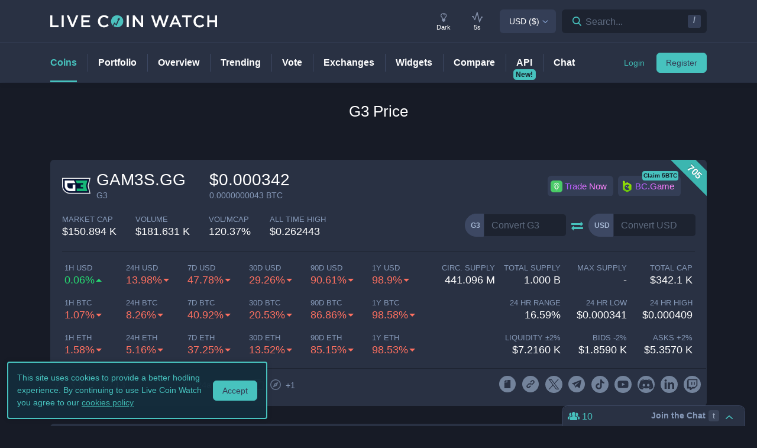

--- FILE ---
content_type: text/html; charset=utf-8
request_url: https://www.livecoinwatch.com/price/GAM3SGG-G3
body_size: 31428
content:
<!DOCTYPE html><html lang="en"><head><meta charSet="utf-8"/><meta name="viewport" content="width=device-width, initial-scale=1"/><title>GAM3S.GG (G3) live coin price, charts, markets &amp; liquidity</title><link rel="canonical" href="https://www.livecoinwatch.com/price/GAM3SGG-G3"/><meta property="og:url" content="https://www.livecoinwatch.com/price/GAM3SGG-G3"/><meta property="og:title" content="GAM3S.GG (G3) live coin price, charts, markets &amp; liquidity"/><meta property="og:ttl" content="2419200"/><meta name="twitter:title" content="GAM3S.GG (G3) live coin price, charts, markets &amp; liquidity"/><meta name="description" content="Track current GAM3S.GG prices in real-time with historical G3 USD charts, liquidity, and volume. Get top exchanges, markets, and more."/><meta property="og:description" content="Track current GAM3S.GG prices in real-time with historical G3 USD charts, liquidity, and volume. Get top exchanges, markets, and more."/><meta name="twitter:description" content="Track current GAM3S.GG prices in real-time with historical G3 USD charts, liquidity, and volume. Get top exchanges, markets, and more."/><meta property="og:image" content="https://lcw.nyc3.cdn.digitaloceanspaces.com/production/currencies/64/g3.png"/><meta name="twitter:image:src" content="https://lcw.nyc3.cdn.digitaloceanspaces.com/production/currencies/64/g3.png"/><script type="application/ld+json">{"@context":"https://schema.org","@graph":[{"@type":"BreadcrumbList","itemListElement":[{"@type":"ListItem","position":1,"item":{"@type":"Website","@id":"https://www.livecoinwatch.com","name":"Coins"}},{"@type":"ListItem","position":2,"item":{"@type":"Website","@id":"https://www.livecoinwatch.com/price/GAM3SGG-G3","name":"GAM3S.GG (G3)"}}]},{}]}</script><meta name="next-head-count" content="14"/><meta charSet="utf-8"/><meta http-equiv="x-ua-compatible" content="ie=edge"/><meta property="og:type" content="website"/><meta property="og:site_name" content="LiveCoinWatch"/><meta name="twitter:card" content="summary"/><meta name="twitter:site" content="@LiveCoinWatch"/><meta name="twitter:url" content="https://www.livecoinwatch.com"/><meta name="twitter:creator" content="@LiveCoinWatch"/><meta name="theme-color" content="#47c2be"/><link rel="preconnect" href="https://lcw.nyc3.cdn.digitaloceanspaces.com"/><link rel="manifest" href="/manifest.json"/><link rel="icon" href="/static/favicon.png" type="image/png"/><link rel="preload" href="/static/ft.woff2?v=3" as="font" type="font/woff2" crossorigin="anonymous"/><meta name="apple-itunes-app" content="app-id=1501388754"/><script async="" src="https://cdn.adx.ws/scripts/loader.js"></script><meta name="monetization" content="$coil.xrptipbot.com/Jgsl3HHISgu9oP9T2IwLOg"/><script>
    window.dataLayer = window.dataLayer || [];
    function gtag(){dataLayer.push(arguments);}
    gtag('js', new Date());
    gtag('config', 'G-1FMKS1KQKY', { 'send_page_view': true });
  </script><link rel="preload" href="/_next/static/css/909c9f5252efc7a5.css" as="style"/><link rel="stylesheet" href="/_next/static/css/909c9f5252efc7a5.css" data-n-g=""/><noscript data-n-css=""></noscript><script defer="" nomodule="" src="/_next/static/chunks/polyfills-c67a75d1b6f99dc8.js"></script><script src="/_next/static/chunks/webpack-39769e21f0ba04b5.js" defer=""></script><script src="/_next/static/chunks/framework-79bce4a3a540b080.js" defer=""></script><script src="/_next/static/chunks/main-6c4874ab5076bb95.js" defer=""></script><script src="/_next/static/chunks/pages/_app-eea62ca8d1336364.js" defer=""></script><script src="/_next/static/chunks/9386-8027c8b58f5977fa.js" defer=""></script><script src="/_next/static/chunks/1999-b1579dfa3e6efc63.js" defer=""></script><script src="/_next/static/chunks/4871-fdd3f95ad63c0122.js" defer=""></script><script src="/_next/static/chunks/4283-560d7691b8e141c0.js" defer=""></script><script src="/_next/static/chunks/6215-54f23e52a4691bd0.js" defer=""></script><script src="/_next/static/chunks/1099-9e81da5e30f277b2.js" defer=""></script><script src="/_next/static/chunks/107-18dcb8c691835ecd.js" defer=""></script><script src="/_next/static/chunks/3304-52810a146923b5bf.js" defer=""></script><script src="/_next/static/chunks/4616-e7118719aa425f94.js" defer=""></script><script src="/_next/static/chunks/6242-cf8eacb71fec1f23.js" defer=""></script><script src="/_next/static/chunks/pages/price/%5Buri%5D-27c464cbabda457c.js" defer=""></script><script src="/_next/static/53145e50f5663a1fca2133350062c44c9971320d/_buildManifest.js" defer=""></script><script src="/_next/static/53145e50f5663a1fca2133350062c44c9971320d/_ssgManifest.js" defer=""></script></head><body id="body" class="dark-page"><div class="header-7195c77c48cc385a131"></div><div class="d-none" id="ga-tracking-id">G-1FMKS1KQKY</div><div id="__next" data-reactroot=""><div class="position-relative"><div class="content-hack"><div class="pt20 pb-0 main-h1-container"><div class="main-h1 coin-h1"><h1>G3<!-- --> Price</h1></div></div><main class="main main-inner"><div class="d-flex flex-column-reverse"><div><div class="container"><div class="filter-box border typical-box rounded-box px-main mb30 mb-mob-20"><div class="mb30 mb-mob-20"><div class="container"><div class="row row-15"><div class="col-12"><article class="post"><h2 class="mb20 pt20 text-center text-md-left">What is <!-- -->GAM3S.GG<!-- -->?</h2><div class="pbody-container"><p>GAM3S.GG (G3) is currently ranked as the #705 cryptocurrency by market cap.  Today it reached a high of $0.000409, and now sits at $0.000342.  GAM3S.GG (G3) price is down 13.98% in the last 24 hours.</p></div></article></div></div></div></div></div></div><div class="container"><div class="filter-box border typical-box rounded-box px-main mb30 mb-mob-20"><div class="quick-table-container"><h2 class="mt-4">All About <!-- -->G3</h2><table class="quick-table"><tbody><tr><th class="table-item">Price in <!-- -->USD</th><td class="table-item price no-grow"><abbr class="quick-table-value" title="$0.000342">$0.000342</abbr></td></tr><tr><th class="table-item">All-time high</th><td class="table-item price no-grow"><abbr class="quick-table-value" title="$0.262443">$0.262443</abbr></td></tr><tr><th class="table-item">Market Cap</th><td class="table-item price no-grow"><abbr class="quick-table-value" title="150.8 Thousand">$<!-- -->150.8 Thousand</abbr></td></tr><tr><th class="table-item">24h Volume</th><td class="table-item price no-grow"><abbr class="quick-table-value" title="181.6 Thousand">$<!-- -->181.6 Thousand</abbr></td></tr><tr><th class="table-item">Contract Address</th><td class="table-item price no-grow"><abbr class="quick-table-value" title="0xc24a365a870821eb83fd216c9596edd89479d8d7">0xc24a365a870821eb83fd216c9596edd89479d8d7</abbr></td></tr><tr><th class="table-item">ETH Address</th><td class="table-item price no-grow"><abbr class="quick-table-value" title="0xCF67815ccE72E682Eb4429eCa46843bed81Ca739">0xCF67815ccE72E682Eb4429eCa46843bed81Ca739</abbr></td></tr><tr><th class="table-item">BSC Address</th><td class="table-item price no-grow"><abbr class="quick-table-value" title="-">-</abbr></td></tr></tbody></table></div></div></div></div><div><div class="mb30 mb-mob-20"><div class="container"><div class="rounded-box typical-box border px-main coin-section coin-section-tall"><div class="d-block d-sm-none"><div><div></div><div style="z-index:999999999"><div class="header-line coin-tab-row rounded-box"><a class="mx-auto" aria-label="Price Tag"><span class="typical-link coin-tab coin-tab-active">Price</span></a><span class="border-line"></span><a class="mx-auto" aria-label="Charts Tag"><span class="typical-link coin-tab">Charts</span></a><span class="border-line"></span><a class="mx-auto" aria-label="Social Tag"><span class="typical-link coin-tab">Social</span></a><span class="border-line"></span><a class="mx-auto" aria-label="About Tag"><span class="typical-link coin-tab">About</span></a><span class="border-line invisible"></span><a class="mx-auto invisible" aria-label="All Tag"><span class="typical-link coin-tab">All</span></a></div></div></div></div><section><div class="label-box-right"><span>705</span></div><div class="coin-tools"><div class="center-between w-100 coin-row"><div class="official-name"><div class="item-logo-wrap d-table"><div class="item-logo"><picture><source srcSet="https://lcw.nyc3.cdn.digitaloceanspaces.com/production/currencies/64/g3.webp" type="image/webp"/><source srcSet="https://lcw.nyc3.cdn.digitaloceanspaces.com/production/currencies/64/g3.png" type="image/png"/><img class="bordered-img mt-0" src="https://lcw.nyc3.cdn.digitaloceanspaces.com/production/currencies/64/g3.png" alt="G3 price logo" width="48" height="48"/></picture></div></div><div class="price-container"><h2 class="coin-name">GAM3S.GG</h2><p class="rate mb0 ml10">G3</p></div><div class="cion-item coin-price-large"><span class="price">$0.000342</span><p class="rate mb0">0.0000000043<!-- --> BTC</p></div></div><div class="d-none d-lg-flex col-7 col-xl-6 justify-content-center justify-content-lg-end p-0 mr-4"><div class="sponsor-button-container"><div class="sponsor-button-item position-relative"><a id="uphold-referral-coin-desktop" href="https://uphold.sjv.io/anVJvQ" class="btn btn-light btn-light-border sponsor-button sponsor-button-img" target="_blank" rel="nofollow noopener noreferrer"><span class="d-flex flex-row align-items-center"><img class="fallback-missing-img" src="https://lcw.nyc3.cdn.digitaloceanspaces.com/production/sponsoredimages/uphold.png" alt="uphold-referral-coin-desktop"/><span class="label party-parrot-fg">Trade Now</span></span></a></div><div class="sponsor-button-item position-relative"><a id="bcgame-2025-0031-coin-desktop" href="https://bcgm1.com/i-5pfq3t0n-n/?p=/login/regist" class="btn btn-light btn-light-border sponsor-button sponsor-button-img" target="_blank" rel="nofollow noopener noreferrer"><span class="d-flex flex-row align-items-center"><img class="fallback-missing-img" src="https://lcw.nyc3.cdn.digitaloceanspaces.com/production/sponsoredimages/bcgame.png" alt="bcgame-2025-0031-coin-desktop"/><span class="label party-parrot-fg">BC.Game</span></span></a><span class="sponsor-button-badge">Claim 5BTC</span></div></div></div></div><div class="d-lg-flex w-100 justify-content-between coin-row align-items-center pb-md-3 pb-lg-0 d-block"><div class="justify-content-around justify-content-lg-start d-flex pt15"><div class="coin-rate coin-stats-top-row coin-stats-mobile justify-content-around justify-content-lg-start w-100"><div class="cion-item text-left text-sm-center text-lg-left first-row-col"><div class="d-flex flex-row"><label>market cap</label></div><span class="price no-grow">$<!-- -->150.894 K</span></div><div class="cion-item text-center text-lg-left first-row-col"><label>volume</label><span class="price no-grow">$<!-- -->181.631 K</span></div><div class="cion-item text-right text-sm-center text-lg-left first-row-col"><label>Vol/MCap</label><span class="percent no-grow">120.37%</span></div><div class="cion-item d-block d-sm-none d-md-block d-lg-none text-center second-row-col"><label>total cap</label><span class="price no-grow">$<!-- -->342.1 K</span></div><div class="cion-item text-center text-lg-left second-row-col"><label>ALL TIME HIGH</label><span>$0.262443</span></div></div></div><div class="d-flex pt-md-3 ml10"><div class="d-flex convertation-box justify-content-center mx-auto mb-0 pt-1"><div class="d-inline-flex"><div class="input-group input-group-flex align-items-stretch change-currency"><label class="input-group-prepend d-flex"><span class="input-group-text">G3</span><input type="text" value="" placeholder="Convert G3" class="form-control fc-grey conversion-input form-control"/></label></div><span class="ft-arrows pt-1"></span><div class="input-group input-group-flex align-items-stretch change-currency"><label class="input-group-prepend d-flex"><span class="input-group-text">USD</span><input type="text" value="" placeholder="Convert USD" class="form-control fc-grey conversion-input form-control"/></label></div></div></div></div></div></div><div class="flex-column-reverse flex-md-row justify-content-between coin-stats-mobile mb20 d-flex"><div class="d-flex flex-column col-md-6 col-xl-7 px-0"><div class="d-flex flex-row text-center text-md-left mt20"><div class="col-lg-3 col-xl-2 px-0 py-1 py-md-0"><div class="cion-item px-1 grow"><label>1h USD</label><span class="percent d-none d-lg-block">0.06%</span><span class="percent d-block d-lg-none">0.06%</span></div></div><div class="col-lg-3 col-xl-2 px-0 py-1 py-md-0"><div class="cion-item px-1 fall"><label>24h USD</label><span class="percent d-none d-lg-block">13.98%</span><span class="percent d-block d-lg-none">13.98%</span></div></div><div class="col-lg-3 col-xl-2 px-0 py-1 py-md-0"><div class="cion-item px-1 fall"><label>7d USD</label><span class="percent d-none d-lg-block">47.78%</span><span class="percent d-block d-lg-none">47.78%</span></div></div><div class="col-lg-3 col-xl-2 px-0 py-1 py-md-0"><div class="cion-item px-1 fall"><label>30d USD</label><span class="percent d-none d-lg-block">29.26%</span><span class="percent d-block d-lg-none">29.26%</span></div></div><div class="d-none d-xl-block col-2 px-0 py-0"><div class="cion-item px-1 fall"><label>90d USD</label><span class="percent d-none d-lg-block">90.61%</span><span class="percent d-block d-lg-none">90.61%</span></div></div><div class="d-none d-xl-block col-2 px-0 py-0"><div class="cion-item px-1 fall"><label>1y USD</label><span class="percent d-none d-lg-block">98.9%</span><span class="percent d-block d-lg-none">98.9%</span></div></div></div><div class="d-flex flex-row text-center text-md-left mt20"><div class="col-lg-3 col-xl-2 px-0 py-1 py-md-0"><div class="cion-item px-1 fall"><label>1h BTC</label><span class="percent d-none d-lg-block">1.07%</span><span class="percent d-block d-lg-none">1.07%</span></div></div><div class="col-lg-3 col-xl-2 px-0 py-1 py-md-0"><div class="cion-item px-1 fall"><label>24h BTC</label><span class="percent d-none d-lg-block">8.26%</span><span class="percent d-block d-lg-none">8.26%</span></div></div><div class="col-lg-3 col-xl-2 px-0 py-1 py-md-0"><div class="cion-item px-1 fall"><label>7d BTC</label><span class="percent d-none d-lg-block">40.92%</span><span class="percent d-block d-lg-none">40.92%</span></div></div><div class="col-lg-3 col-xl-2 px-0 py-1 py-md-0"><div class="cion-item px-1 fall"><label>30d BTC</label><span class="percent d-none d-lg-block">20.53%</span><span class="percent d-block d-lg-none">20.53%</span></div></div><div class="d-none d-xl-block col-2 px-0 py-0"><div class="cion-item px-1 fall"><label>90d BTC</label><span class="percent d-none d-lg-block">86.86%</span><span class="percent d-block d-lg-none">86.86%</span></div></div><div class="d-none d-xl-block col-2 px-0 py-0"><div class="cion-item px-1 fall"><label>1y BTC</label><span class="percent d-none d-lg-block">98.58%</span><span class="percent d-block d-lg-none">98.58%</span></div></div></div><div class="d-flex flex-row text-center text-md-left mt20"><div class="col-lg-3 col-xl-2 px-0 py-1 py-md-0"><div class="cion-item px-1 fall"><label>1h ETH</label><span class="percent d-none d-lg-block">1.58%</span><span class="percent d-block d-lg-none">1.58%</span></div></div><div class="col-lg-3 col-xl-2 px-0 py-1 py-md-0"><div class="cion-item px-1 fall"><label>24h ETH</label><span class="percent d-none d-lg-block">5.16%</span><span class="percent d-block d-lg-none">5.16%</span></div></div><div class="col-lg-3 col-xl-2 px-0 py-1 py-md-0"><div class="cion-item px-1 fall"><label>7d ETH</label><span class="percent d-none d-lg-block">37.25%</span><span class="percent d-block d-lg-none">37.25%</span></div></div><div class="col-lg-3 col-xl-2 px-0 py-1 py-md-0"><div class="cion-item px-1 fall"><label>30d ETH</label><span class="percent d-none d-lg-block">13.52%</span><span class="percent d-block d-lg-none">13.52%</span></div></div><div class="d-none d-xl-block col-2 px-0 py-0"><div class="cion-item px-1 fall"><label>90d ETH</label><span class="percent d-none d-lg-block">85.15%</span><span class="percent d-block d-lg-none">85.15%</span></div></div><div class="d-none d-xl-block col-2 px-0 py-0"><div class="cion-item px-1 fall"><label>1y ETH</label><span class="percent d-none d-lg-block">98.53%</span><span class="percent d-block d-lg-none">98.53%</span></div></div></div></div><div class="d-flex flex-column col-md-6 col-xl-5 px-0 align-items-end"><div class="d-flex flex-row w-100 mt20"><div class="cion-item col-md-4 col-lg-3 px-1 py-1 py-md-0 text-left text-sm-center text-md-right"><label>circ. supply</label><span class="price no-grow">441.096 M</span></div><div class="cion-item col-md-4 col-lg-3 px-1 py-1 py-md-0 text-center text-md-right"><label>total supply</label><span class="price no-grow">1.000 B</span></div><div class="cion-item col-md-4 col-lg-3 px-1 py-1 py-md-0 text-right text-sm-center text-md-right"><label>max supply</label><span class="price no-grow">-</span></div><div class="cion-item d-none d-sm-block d-md-none d-lg-block text-center text-md-right col-md-3 px-1 py-1 py-md-0"><label>total cap</label><span class="price no-grow">$<!-- -->342.1 K</span></div></div><div class="d-flex flex-row w-100 justify-content-end mt20"><div class="cion-item col-md-4 col-xl-3 px-1 py-1 py-md-0 text-left text-sm-center text-md-right"><label>24 HR RANGE</label><span>16.59<!-- -->%</span></div><div class="cion-item col-md-4 col-xl-3 px-1 py-1 py-md-0 text-center text-md-right"><label>24 HR LOW</label><span>$<!-- -->0.000341</span></div><div class="cion-item col-md-4 col-xl-3 px-1 py-1 py-md-0 text-right text-sm-center text-md-right"><label>24 HR high</label><span>$<!-- -->0.000409</span></div></div><div class="flex-row w-100 mt20 d-flex justify-content-end"><div class="cion-item col-md-4 col-xl-3 px-1 py-1 py-md-0 text-left text-sm-center text-md-right"><label>Liquidity ±<!-- -->2<!-- -->%</label><span>$<!-- -->7.2160 K</span></div><div class="cion-item px-1 py-1 py-md-0 text-center col-md-4 col-xl-3 text-md-right"><label>Bids -<!-- -->2<!-- -->%</label><span>$<!-- -->1.8590 K</span></div><div class="cion-item px-1 py-1 py-md-0 text-right text-sm-center col-md-4 col-xl-3 text-md-right"><label>Asks +<!-- -->2<!-- -->%</label><span>$<!-- -->5.3570 K</span></div></div></div></div><div class="coin-page-mobile-sponsored d-flex"><div class="sponsor-button-container"><div class="sponsor-button-item position-relative"><a id="uphold-referral-coin-mobile" href="https://uphold.sjv.io/anVJvQ" class="btn btn-light btn-light-border sponsor-button sponsor-button-img" target="_blank" rel="nofollow noopener noreferrer"><span class="d-flex flex-row align-items-center"><img class="fallback-missing-img" src="https://lcw.nyc3.cdn.digitaloceanspaces.com/production/sponsoredimages/uphold.png" alt="uphold-referral-coin-mobile"/><span class="label party-parrot-fg">Trade Now</span></span></a></div><div class="sponsor-button-item position-relative"><a id="bcgame-2025-0031-coin-mobile" href="https://bcgm1.com/i-5pfq3t0n-n/?p=/login/regist" class="btn btn-light btn-light-border sponsor-button sponsor-button-img" target="_blank" rel="nofollow noopener noreferrer"><span class="d-flex flex-row align-items-center"><img class="fallback-missing-img" src="https://lcw.nyc3.cdn.digitaloceanspaces.com/production/sponsoredimages/bcgame.png" alt="bcgame-2025-0031-coin-mobile"/><span class="label party-parrot-fg">BC.Game</span></span></a><span class="sponsor-button-badge">Claim 5BTC</span></div></div></div><div class=""><div class="typical-box-footer currency-tools d-flex pl-0 pr-1"><div class="row-around bordered-item coin-stats-footer-medium"><div class="coin-vote"><div class="upvote"><svg xmlns="http://www.w3.org/2000/svg" xml:space="preserve" style="enable-background:new 0 0 481.8 484.2" viewBox="0 0 481.8 484.2"><path d="M462.9 332.3c-3.4 7-10.5 11.5-18.3 11.5h-92.9v102.7c-.2 11.2-9.3 20.2-20.5 20.5H153.1c-11.3 0-20.5-9.2-20.5-20.5V343.8H38.5c-7.8-.1-14.8-4.6-18.3-11.5-4.1-6.5-4.1-14.8 0-21.3L223.4 26.4c5.7-9.2 17.8-12 27-6.2 2.5 1.6 4.6 3.7 6.2 6.2L459.9 311c5.1 6 6.2 14.3 3 21.3" style="stroke-width:30;stroke-miterlimit:10"></path></svg></div><div class="downvote"><svg xmlns="http://www.w3.org/2000/svg" viewBox="0 0 477.62 479.82"><path d="M16.8 149.65a20.442 20.442 0 0 1 18.32-11.5h92.89V35.46c.22-11.2 9.25-20.23 20.46-20.46h178.12c11.3 0 20.46 9.16 20.46 20.46v102.7h94.18c7.78.13 14.84 4.56 18.32 11.5a20.022 20.022 0 0 1 0 21.3L256.29 455.62c-5.74 9.18-17.84 11.97-27.02 6.22a19.651 19.651 0 0 1-6.22-6.22L19.79 170.96c-5.04-5.92-6.21-14.23-2.98-21.3Z" style="stroke-miterlimit:10;stroke-width:30"></path></svg></div></div><div class="border-line d-none d-md-block ml-2 mr-1"></div><a id="coin-favorite-button-medium" class="nav-link sort-link footer-item coin-nav-link coin-nav-link-favorites text-left medium" aria-label="Add or remove from favorites"><span><i class="mr-1 ft-heart"></i><span class="sort-text">13</span></span></a><span class="border-line d-block coin-stats-footer-divider"></span><div class="align-items-center address-dropdown address-dropdown-full"><div class="dropdown dropdown-select dropdown"><button type="button" aria-haspopup="true" aria-expanded="false" class="d-flex flex-row btn btn-light btn-light-border pl-0 btn btn-secondary"><span class="d-none d-md-flex"><div class="address-block footer-item"><div class="intersection-visible-wrapper"><div style="width:22px;height:22px"></div></div><span title="0xc24a365a870821eb83fd216c9596edd89479d8d7" class="address mb0 ml-1">0xc24a...d8d7</span><div class="copy-address"><svg xmlns="http://www.w3.org/2000/svg" xml:space="preserve" width="18" height="18" fill="#8699b8" style="enable-background:new 0 0 561 561" viewBox="0 0 561 561"><path d="M395.25 0h-306c-28.05 0-51 22.95-51 51v357h51V51h306zm76.5 102h-280.5c-28.05 0-51 22.95-51 51v357c0 28.05 22.95 51 51 51h280.5c28.05 0 51-22.95 51-51V153c0-28.05-22.95-51-51-51m0 408h-280.5V153h280.5z"></path></svg></div><a class="copy-address" href="https://arbiscan.io/token/0xc24a365a870821eb83fd216c9596edd89479d8d7" target="_blank" rel="nofollow noopener noreferrer" aria-label="Open in block explorer"><svg xmlns="http://www.w3.org/2000/svg" xml:space="preserve" width="18" height="18" fill="#8699b8" style="enable-background:new 0 0 490.667 490.667" viewBox="0 0 490.667 490.667"><path d="M245.333 0C110.059 0 0 110.059 0 245.333s110.059 245.333 245.333 245.333 245.333-110.059 245.333-245.333S380.608 0 245.333 0m0 448c-111.744 0-202.667-90.923-202.667-202.667S133.589 42.667 245.333 42.667 448 133.589 448 245.333 357.077 448 245.333 448"></path><path d="M359.552 131.136c-3.093-3.115-7.765-4.011-11.755-2.261l-149.333 64c-2.517 1.067-4.523 3.093-5.611 5.611l-64 149.333a10.653 10.653 0 0 0 2.261 11.755 10.82 10.82 0 0 0 7.552 3.093c1.408 0 2.837-.299 4.203-.853l149.333-64a10.761 10.761 0 0 0 5.611-5.611l64-149.333a10.687 10.687 0 0 0-2.261-11.734M245.333 266.667c-11.755 0-21.333-9.579-21.333-21.333 0-11.755 9.579-21.333 21.333-21.333 11.755 0 21.333 9.579 21.333 21.333.001 11.754-9.578 21.333-21.333 21.333"></path></svg></a><span class="more-addresses">+<!-- -->1</span></div></span><span class="d-flex d-md-none"><div class="address-block footer-item"><div class="intersection-visible-wrapper"><div style="width:22px;height:22px"></div></div><span title="0xc24a365a870821eb83fd216c9596edd89479d8d7" class="address mb0 ml-1">0xc24a...d8d7</span><div class="copy-address"><svg xmlns="http://www.w3.org/2000/svg" xml:space="preserve" width="18" height="18" fill="#8699b8" style="enable-background:new 0 0 561 561" viewBox="0 0 561 561"><path d="M395.25 0h-306c-28.05 0-51 22.95-51 51v357h51V51h306zm76.5 102h-280.5c-28.05 0-51 22.95-51 51v357c0 28.05 22.95 51 51 51h280.5c28.05 0 51-22.95 51-51V153c0-28.05-22.95-51-51-51m0 408h-280.5V153h280.5z"></path></svg></div><a class="copy-address" href="https://arbiscan.io/token/0xc24a365a870821eb83fd216c9596edd89479d8d7" target="_blank" rel="nofollow noopener noreferrer" aria-label="Open in block explorer"><svg xmlns="http://www.w3.org/2000/svg" xml:space="preserve" width="18" height="18" fill="#8699b8" style="enable-background:new 0 0 490.667 490.667" viewBox="0 0 490.667 490.667"><path d="M245.333 0C110.059 0 0 110.059 0 245.333s110.059 245.333 245.333 245.333 245.333-110.059 245.333-245.333S380.608 0 245.333 0m0 448c-111.744 0-202.667-90.923-202.667-202.667S133.589 42.667 245.333 42.667 448 133.589 448 245.333 357.077 448 245.333 448"></path><path d="M359.552 131.136c-3.093-3.115-7.765-4.011-11.755-2.261l-149.333 64c-2.517 1.067-4.523 3.093-5.611 5.611l-64 149.333a10.653 10.653 0 0 0 2.261 11.755 10.82 10.82 0 0 0 7.552 3.093c1.408 0 2.837-.299 4.203-.853l149.333-64a10.761 10.761 0 0 0 5.611-5.611l64-149.333a10.687 10.687 0 0 0-2.261-11.734M245.333 266.667c-11.755 0-21.333-9.579-21.333-21.333 0-11.755 9.579-21.333 21.333-21.333 11.755 0 21.333 9.579 21.333 21.333.001 11.754-9.578 21.333-21.333 21.333"></path></svg></a><span class="more-addresses">+<!-- -->1</span></div></span></button><div tabindex="-1" role="menu" aria-hidden="true" class="dropdown-menu rounded-box dropdown-menu"><div class="dropdown-content"><button type="button" tabindex="0" role="menuitem" class="d-flex align-items-center pl-0 dropdown-item"><span class="text-truncate"><div class="address-block footer-item"><div class="intersection-visible-wrapper"><div style="width:22px;height:22px"></div></div><span title="0xCF67815ccE72E682Eb4429eCa46843bed81Ca739" class="address mb0 ml-1">0xCF67...a739</span><div class="copy-address"><svg xmlns="http://www.w3.org/2000/svg" xml:space="preserve" width="18" height="18" fill="#8699b8" style="enable-background:new 0 0 561 561" viewBox="0 0 561 561"><path d="M395.25 0h-306c-28.05 0-51 22.95-51 51v357h51V51h306zm76.5 102h-280.5c-28.05 0-51 22.95-51 51v357c0 28.05 22.95 51 51 51h280.5c28.05 0 51-22.95 51-51V153c0-28.05-22.95-51-51-51m0 408h-280.5V153h280.5z"></path></svg></div><a class="copy-address" href="https://etherscan.io/token/0xCF67815ccE72E682Eb4429eCa46843bed81Ca739" target="_blank" rel="nofollow noopener noreferrer" aria-label="Open in block explorer"><svg xmlns="http://www.w3.org/2000/svg" xml:space="preserve" width="18" height="18" fill="#8699b8" style="enable-background:new 0 0 490.667 490.667" viewBox="0 0 490.667 490.667"><path d="M245.333 0C110.059 0 0 110.059 0 245.333s110.059 245.333 245.333 245.333 245.333-110.059 245.333-245.333S380.608 0 245.333 0m0 448c-111.744 0-202.667-90.923-202.667-202.667S133.589 42.667 245.333 42.667 448 133.589 448 245.333 357.077 448 245.333 448"></path><path d="M359.552 131.136c-3.093-3.115-7.765-4.011-11.755-2.261l-149.333 64c-2.517 1.067-4.523 3.093-5.611 5.611l-64 149.333a10.653 10.653 0 0 0 2.261 11.755 10.82 10.82 0 0 0 7.552 3.093c1.408 0 2.837-.299 4.203-.853l149.333-64a10.761 10.761 0 0 0 5.611-5.611l64-149.333a10.687 10.687 0 0 0-2.261-11.734M245.333 266.667c-11.755 0-21.333-9.579-21.333-21.333 0-11.755 9.579-21.333 21.333-21.333 11.755 0 21.333 9.579 21.333 21.333.001 11.754-9.578 21.333-21.333 21.333"></path></svg></a></div></span></button></div></div></div></div><input type="hidden"/><span class="border-line d-block d-lg-none coin-stats-footer-divider"></span><div class="d-block d-lg-none"><a class="nav-link sort-link footer-item coin-nav-link coin-nav-link-links text-center medium" aria-label="View more links"><span><i class="ft-url typoicon"></i><span class="sort-text"><span>Links</span></span></span></a></div><div class="coin-stats-footer-small"><a id="coin-favorite-button-small" class="nav-link sort-link footer-item coin-nav-link coin-nav-link-favorites text-left small" aria-label="Add or remove from favorites"><span><i class="mr-1 ft-heart"></i><span class="sort-text">13</span></span></a><a class="nav-link sort-link footer-item coin-nav-link coin-nav-link-links text-center small" aria-label="View more links"><span><i class="ft-url typoicon"></i><span class="sort-text"><span>Links</span></span></span></a></div></div><div class="d-none d-lg-flex ml-auto"><ul class="list-inline data-icons-list p-0 m-0"><li class="d-inline-flex"><a class="icon-item social-item lcw" target="_blank" href="https://greenpaper.gam3s.gg/" rel="nofollow noopener noreferrer" title="G3 whitepaper"><i class="ft-whitepaper-circled"></i></a></li><li class="d-inline-flex"><a class="icon-item social-item lcw" target="_blank" href="https://gam3s.gg/" rel="nofollow noopener noreferrer" title="G3 website"><i class="ft-link"></i></a></li><li class="d-inline-flex"><a class="icon-item social-item twitter" target="_blank" href="https://twitter.com/gam3sgg_" rel="nofollow noopener noreferrer" title="G3 X"><svg xmlns="http://www.w3.org/2000/svg" viewBox="0 0 962.66 962.66"><path d="m261.46 240.84 359.72 480.97h81.46L342.92 240.84z"></path><path d="M481.33 0C215.5 0 0 215.5 0 481.33s215.5 481.33 481.33 481.33 481.33-215.5 481.33-481.33S747.16 0 481.33 0m120.63 760.19L438.19 541.21l-202.7 218.98h-52.11L414.9 510.08 184.83 202.46h177.32l150.83 201.67 186.67-201.67h52.11l-215.5 232.81 243.02 324.92z"></path></svg></a></li><li class="d-inline-flex"><a class="icon-item social-item telegram" target="_blank" href="https://t.me/gam3sgg" rel="nofollow noopener noreferrer" title="G3 telegram"><i class="ft-telegram"></i></a></li><li class="d-inline-flex"><a class="icon-item social-item tiktok" target="_blank" href="https://www.tiktok.com/@gam3sgg" rel="nofollow noopener noreferrer" title="G3 tiktok"><svg xmlns="http://www.w3.org/2000/svg" width="512pt" height="512pt" viewBox="0 0 512 512"><path d="M256 0C114.637 0 0 114.637 0 256s114.637 256 256 256 256-114.637 256-256S397.363 0 256 0m128.43 195.873v34.663c-16.345.006-32.226-3.197-47.204-9.516a120.587 120.587 0 0 1-26.811-15.636l.246 106.693c-.103 24.025-9.608 46.598-26.811 63.601-14 13.84-31.74 22.641-50.968 25.49a93.951 93.951 0 0 1-13.766 1.012c-20.583 0-40.124-6.668-56.109-18.97a93.08 93.08 0 0 1-8.624-7.532c-18.644-18.427-28.258-43.401-26.639-69.674 1.235-19.999 9.242-39.072 22.59-54.021 17.66-19.782 42.366-30.762 68.782-30.762 4.65 0 9.248.349 13.766 1.018v48.468a43.401 43.401 0 0 0-13.623-2.19c-24.134 0-43.659 19.69-43.298 43.842.229 15.453 8.67 28.961 21.12 36.407a43.023 43.023 0 0 0 19.765 6.062 43.42 43.42 0 0 0 16.036-2.127c17.243-5.696 29.682-21.892 29.682-40.994l.057-71.447V109.82h47.736a74.25 74.25 0 0 0 1.418 13.817c3.603 18.101 13.806 33.805 28.006 44.511 12.382 9.339 27.8 14.875 44.511 14.875.011 0 .149 0 .137-.011z"></path></svg></a></li><li class="d-inline-flex"><a class="icon-item social-item youtube" target="_blank" href="https://www.youtube.com/@GAM3Sgg" rel="nofollow noopener noreferrer" title="G3 youtube"><svg xmlns="http://www.w3.org/2000/svg" width="512pt" height="512pt" viewBox="0 0 512 512"><path d="M224.113 303.96 307.387 256l-83.274-47.96zm0 0"></path><path d="M256 0C114.637 0 0 114.637 0 256s114.637 256 256 256 256-114.637 256-256S397.363 0 256 0m159.96 256.262s0 51.918-6.585 76.953c-3.691 13.703-14.496 24.508-28.2 28.195C356.142 368 256 368 256 368s-99.879 0-125.176-6.852c-13.703-3.687-24.508-14.496-28.199-28.199-6.59-24.77-6.59-76.949-6.59-76.949s0-51.914 6.59-76.95c3.688-13.702 14.758-24.773 28.2-28.46C155.858 144 256 144 256 144s100.14 0 125.176 6.852c13.703 3.687 24.508 14.496 28.199 28.199 6.852 25.035 6.586 77.21 6.586 77.21m0 0"></path></svg></a></li><li class="d-inline-flex"><a class="icon-item social-item discord" target="_blank" href="https://discord.com/invite/GAM3SGG" rel="nofollow noopener noreferrer" title="G3 discord"><svg xmlns="http://www.w3.org/2000/svg" width="24" height="24" viewBox="0 0 1000 1000"><path d="M500 0C224 0 0 224 0 500s224 500 500 500 500-224 500-500S776 0 500 0M386 203h2l7 9c-128 36-186 92-186 92s15-8 41-20c76-34 136-43 161-45 4-1 8-1 12-1 43-6 92-7 143-2 67 8 139 28 213 68 0 0-56-53-176-90l9-11s97-2 199 74c0 0 102 185 102 412 0 0-60 103-216 108 0 0-26-30-47-57 93-26 128-84 128-84-29 19-57 32-81 41-36 15-70 25-103 31-68 12-130 9-183-1-40-8-75-19-104-30-16-7-34-15-52-24-2-2-4-3-6-4-1-1-2-1-3-2-13-7-20-12-20-12s34 56 124 83c-21 27-47 59-47 59-157-5-216-108-216-108 0-227 102-412 102-412 95-71 186-74 197-74m-18 264c-41 0-72 35-72 78s32 79 72 79 72-36 72-79c1-43-32-78-72-78m258 0c-40 0-72 35-72 78s32 79 72 79 72-36 72-79-32-78-72-78"></path></svg></a></li><li class="d-inline-flex"><a class="icon-item social-item linkedin" target="_blank" href="https://www.linkedin.com/company/gam3sgg/" rel="nofollow noopener noreferrer" title="G3 linkedin"><svg xmlns="http://www.w3.org/2000/svg" width="512pt" height="512pt" viewBox="0 0 512 512"><path d="M256 0C114.637 0 0 114.637 0 256s114.637 256 256 256 256-114.637 256-256S397.363 0 256 0m-74.39 387h-62.348V199.426h62.347zm-31.173-213.187h-.406c-20.922 0-34.453-14.403-34.453-32.403 0-18.406 13.945-32.41 35.274-32.41 21.328 0 34.453 14.004 34.859 32.41 0 18-13.531 32.403-35.274 32.403M406.423 387h-62.34V286.652c0-25.218-9.027-42.418-31.586-42.418-17.223 0-27.48 11.602-31.988 22.801-1.649 4.008-2.051 9.61-2.051 15.215V387h-62.344s.817-169.977 0-187.574h62.344v26.558c8.285-12.78 23.11-30.96 56.188-30.96 41.02 0 71.777 26.808 71.777 84.421zm0 0"></path></svg></a></li><li class="d-inline-flex"><a class="icon-item social-item twitch" target="_blank" href="https://www.twitch.tv/gam3sgg" rel="nofollow noopener noreferrer" title="G3 twitch"><svg xmlns="http://www.w3.org/2000/svg" width="512" height="512" viewBox="0 0 176 176"><g data-name="Layer 2"><g data-name="72.twitch"><path d="M52.06 44.56v69.35h21.57v14.33L88 113.91h26.36l16.78-16.74V44.56ZM88 92.4h-9.58V63.7H88Zm26.35 0h-9.59V63.7h9.59Z"></path><path d="M88 0a88 88 0 1 0 88 88A88 88 0 0 0 88 0m52.71 102L112 130.65H90.39L76 145H61.64v-14.35H35.29V54.14L42.47 35h98.24Z"></path></g></g></svg></a></li></ul></div></div></div></section></div></div></div><div class="container"><div class="filter-box border typical-box rounded-box px-main mb30 mb-mob-20"><div class="d-none d-sm-block"><section class="price-tabs-wrap"><div class="d-flex flex-column flex-lg-row align-items-center"><h2 class="d-flex" id="price-chart">G3<!-- --> Price Chart</h2><div class="user-tab-wrap inlined d-flex align-items-center ml-lg-auto mb-0 pt10 pt-lg-0"><ul class="nav nav-tabs d-flex d-md-inline-flex align-items-center ml-lg-auto nav nav-tabs"><li class="nav-item"><a class="active nav-link">24H</a></li><li class="nav-item"><a class="nav-link">7D</a></li><li class="nav-item"><a class="nav-link">30D</a></li><li class="nav-item"><a class="no-mobile nav-link">90D</a></li><li class="nav-item"><a class="nav-link">12M</a></li><li class="nav-item"><a class="no-mobile nav-link">YTD</a></li><li class="nav-item"><a class="nav-link">ALL</a></li><div class="dropdown dropdown-select date-range-picker-dropdown dropdown"><button type="button" aria-haspopup="true" aria-expanded="false" class="btn btn-secondary"><li class="nav-item"><a class="nav-link"><i class="ft-calendar"></i></a></li></button><div tabindex="-1" role="menu" aria-hidden="true" class="dropdown-menu dropdown-menu-datepicker rounded-box dropdown-menu dropdown-menu-right"></div></div></ul><div class="ml-auto d-none d-sm-block"><div class="ml20"><p class="d-none mb0 d-md-inline-block align-middle">Scale</p><ul class="nav nav-tabs d-flex d-md-inline-flex ml10 align-items-center nav nav-tabs"><li class="nav-item"><a class="active nav-link">Linear</a></li><li class="nav-item"><a class="nav-link">Log</a></li></ul></div></div><div class="ml-auto"><p class="d-none mb0 d-md-inline-block align-middle ml20">Currency</p><ul class="nav nav-tabs d-flex d-md-inline-flex ml10 align-items-center nav nav-tabs"><li class="nav-item"><a class="nav-link">USD</a></li></ul></div></div></div><div class="bigLoader coin-chart-loader"><div class="preloader"><div id="loader"></div></div></div></section></div><div class="row row-15 mt20 mb20 mb-mob-14"><div class="col-p-15 col-12"><div class="markets"><section><div class="d-flex flex-column flex-md-row justify-content-between"><div class="mr-0 mr-md-3"><h2 class="text-center text-md-left report-h2" id="markets">G3<!-- --> Markets</h2><a class="report-link">Report a missing market</a></div><div class="d-flex align-items-center justify-content-between justify-content-md-end"><div class="align-items-center "><div class="dropdown dropdown-select dropdown"><button type="button" aria-haspopup="true" aria-expanded="false" class="d-flex flex-row btn btn-light btn-light-border  dropdown-toggle btn btn-secondary"><span class="d-none d-md-flex">5 Entries</span><span class="d-flex d-md-none">5 Entries</span></button><div tabindex="-1" role="menu" aria-hidden="true" class="dropdown-menu rounded-box dropdown-menu"><div class="dropdown-content"><button type="button" tabindex="0" role="menuitem" class="d-flex align-items-center  dropdown-item"><span class="text-truncate">10 Entries</span></button><button type="button" tabindex="0" role="menuitem" class="d-flex align-items-center  dropdown-item"><span class="text-truncate">30 Entries</span></button></div></div></div></div><div class="search-box header-search-box d-md-flex ml10"><div class="input-group"><div class="input-group-prefix"><button class="btn" type="button" aria-label="Search markets"><i class="ft-search"></i></button><input type="text" value="" class="form-control inline-padding-dropdown coin-inner-search" placeholder="Filter By Exchange or Pair..."/></div></div></div></div></div><div class="d-flex flex-row col-12 px-0 pt-4"><div class="lcw-table-container market-table"><table class="lcw-table w-100"><thead><tr class="table-row table-heading"><th class="table-item" style="width:140px"><a class="d-flex w-100 align-items-center off text-left item-sort"><span>Market</span></a></th><th class="table-item" style="width:90px"><a class="d-flex w-100 align-items-center off text-left item-sort"><span>Exchange</span></a></th><th class="table-item" style="width:100px"><a class="d-flex w-100 align-items-center off text-right item-sort"><span>Price</span></a></th><th class="table-item" style="width:110px"><a class="d-flex w-100 align-items-center off text-right item-sort"><span>Volume 24h</span></a></th><th class="table-item" style="width:110px"><a class="d-flex w-100 align-items-center desc text-right item-sort"><span>Liquidity ±2%</span></a></th><th class="table-item" style="width:220px"><div class="d-flex w-100 align-items-center off text-right"><span>Market Depth</span></div></th><th class="table-item" style="width:80px"><div class="d-flex w-100 align-items-center off text-right"><span></span></div></th></tr></thead><tbody><tr class="m-header table-sponsored"><td colSpan="7"><div class="sevioads" data-zone="fbc8cf03-e2ec-4d75-8b2d-26f4f878ec47"></div></td></tr><tr class="table-row"><td class="table-item"><div class="item-logo-wrap align-items-center"><div class="item-logo"><div class="intersection-visible-wrapper"><div class="img-placeholder"></div></div></div><div class="item-name ml10"><div class="table-item-name mb0"><span class="d-flex flex-column flex-lg-row"><span><span>G3</span><span class="d-none d-lg-inline px-1">/</span><span class="d-inline d-lg-none px-1"> </span></span><a class="abr" href="/price/Tether-USDT">USDT</a></span><p class="rate"></p></div></div></div></td><td class="table-item"><div class="item-name"><div class="table-item-name mb0"><a class="abr exchange-name" href="/exchange/kucoin">KuCoin</a></div></div></td><td class="filter-item table-item">$0.000342<small class="rate abr d-none d-lg-block">0.00034190</small></td><td class="filter-item table-item text-right">$<!-- -->181.41 K<p class="rate">99.88%</p></td><td class="filter-item table-item text-right">$<!-- -->7.21 K<p class="rate">100.01%</p></td><td class="filter-item table-item chart-wrap depth-chart pl-3"><div class="d-flex position-relative"><small class="bid-label-market abr">$<!-- -->1.859 K</small><svg viewBox="0 0 169 50" width="169" height="50"><defs><linearGradient id="bid-gradientf742059c-026c-4b09-ae61-21b96db9d3b3" x1="0%" y1="0%" x2="0%" y2="100%"><stop offset="0%" style="stop-color:rgb(24, 217, 104);stop-opacity:0.33"></stop><stop offset="100%" style="stop-color:rgb(24, 217, 104);stop-opacity:0.01"></stop></linearGradient></defs><polyline fill="url(#bid-gradientf742059c-026c-4b09-ae61-21b96db9d3b3)" points="0.00,35.00 5.83,35.00 5.83,35.00 11.66,35.00 11.66,35.00 17.48,35.00 17.48,35.00 23.31,35.00 23.31,35.00 29.14,35.00 29.14,35.00 34.97,35.00 34.97,35.00 40.79,35.00 40.79,35.00 46.62,35.00 46.62,35.00 52.45,35.00 52.45,35.00 58.28,35.00 58.28,35.00 64.10,35.00 64.10,43.00 69.93,43.00 69.93,43.00 75.76,43.00 75.76,43.00 81.59,43.00 81.59,43.00 87.41,43.00 87.41,47.00 93.24,47.00 93.24,47.00 99.07,47.00 99.07,47.00 104.90,47.00 104.90,47.00 110.72,47.00 110.72,48.00 116.55,48.00 116.55,48.00 122.38,48.00 122.38,48.00 128.21,48.00 128.21,48.00 134.03,48.00 134.03,48.00 139.86,48.00 139.86,48.00 145.69,48.00 145.69,49.00 151.52,49.00 151.52,49.00 157.34,50.00 157.34,50 ,157.34 50,0.00 50"></polyline><polyline fill="none" stroke="#18d968" stroke-width="1" points="0.00,35.00 5.83,35.00 5.83,35.00 11.66,35.00 11.66,35.00 17.48,35.00 17.48,35.00 23.31,35.00 23.31,35.00 29.14,35.00 29.14,35.00 34.97,35.00 34.97,35.00 40.79,35.00 40.79,35.00 46.62,35.00 46.62,35.00 52.45,35.00 52.45,35.00 58.28,35.00 58.28,35.00 64.10,35.00 64.10,43.00 69.93,43.00 69.93,43.00 75.76,43.00 75.76,43.00 81.59,43.00 81.59,43.00 87.41,43.00 87.41,47.00 93.24,47.00 93.24,47.00 99.07,47.00 99.07,47.00 104.90,47.00 104.90,47.00 110.72,47.00 110.72,48.00 116.55,48.00 116.55,48.00 122.38,48.00 122.38,48.00 128.21,48.00 128.21,48.00 134.03,48.00 134.03,48.00 139.86,48.00 139.86,48.00 145.69,48.00 145.69,49.00 151.52,49.00 151.52,49.00 157.34,50.00 157.34,50 ,157.34 50"></polyline></svg><small class="ask-label-market abr">$<!-- -->5.357 K</small><svg viewBox="0 0 169 50" width="169" height="50"><defs><linearGradient id="ask-gradientf742059c-026c-4b09-ae61-21b96db9d3b3" x1="0%" y1="0%" x2="0%" y2="100%"><stop offset="0%" style="stop-color:rgb(255, 94, 77);stop-opacity:0.33"></stop><stop offset="100%" style="stop-color:rgb(255, 94, 77);stop-opacity:0.01"></stop></linearGradient></defs><polyline fill="url(#ask-gradientf742059c-026c-4b09-ae61-21b96db9d3b3)" points="5.83,50 5.83,50.00 11.66,50.00 11.66,39.00 17.48,39.00 17.48,39.00 23.31,39.00 23.31,39.00 29.14,39.00 29.14,39.00 34.97,39.00 34.97,37.00 40.79,37.00 40.79,37.00 46.62,37.00 46.62,37.00 52.45,37.00 52.45,37.00 58.28,37.00 58.28,36.00 64.10,36.00 64.10,36.00 69.93,36.00 69.93,36.00 75.76,36.00 75.76,36.00 81.59,36.00 81.59,36.00 87.41,36.00 87.41,36.00 93.24,36.00 93.24,36.00 99.07,36.00 99.07,36.00 104.90,36.00 104.90,36.00 110.72,36.00 110.72,36.00 116.55,36.00 116.55,36.00 122.38,36.00 122.38,36.00 128.21,36.00 128.21,36.00 134.03,36.00 134.03,36.00 139.86,36.00 139.86,0.00 145.69,0.00 145.69,0.00 151.52,0.00 151.52,0.00 157.34,0.00 157.34,0.00 163.17,0.00 163.17,0.00 169.00,0.00 ,169.00 50,5.83 50"></polyline><polyline fill="none" stroke="#ff5e4d" stroke-width="1" points="5.83 50, 5.83,50 5.83,50.00 11.66,50.00 11.66,39.00 17.48,39.00 17.48,39.00 23.31,39.00 23.31,39.00 29.14,39.00 29.14,39.00 34.97,39.00 34.97,37.00 40.79,37.00 40.79,37.00 46.62,37.00 46.62,37.00 52.45,37.00 52.45,37.00 58.28,37.00 58.28,36.00 64.10,36.00 64.10,36.00 69.93,36.00 69.93,36.00 75.76,36.00 75.76,36.00 81.59,36.00 81.59,36.00 87.41,36.00 87.41,36.00 93.24,36.00 93.24,36.00 99.07,36.00 99.07,36.00 104.90,36.00 104.90,36.00 110.72,36.00 110.72,36.00 116.55,36.00 116.55,36.00 122.38,36.00 122.38,36.00 128.21,36.00 128.21,36.00 134.03,36.00 134.03,36.00 139.86,36.00 139.86,0.00 145.69,0.00 145.69,0.00 151.52,0.00 151.52,0.00 157.34,0.00 157.34,0.00 163.17,0.00 163.17,0.00 169.00,0.00 "></polyline></svg></div></td><td class="filter-item table-item text-right d-flex flex-row align-items-center justify-content-end"><a href="https://trade.kucoin.com/G3-USDT?rcode=271x7eR" target="_blank" rel="nofollow noopener noreferrer" class="ml10" aria-label="Trade now"><span class="trade-now-link">trade now</span></a></td></tr><tr class="table-row"><td class="table-item"><div class="item-logo-wrap align-items-center"><div class="item-logo"><div class="intersection-visible-wrapper"><div class="img-placeholder"></div></div></div><div class="item-name ml10"><div class="table-item-name mb0"><span class="d-flex flex-column flex-lg-row"><span><span>G3</span><span class="d-none d-lg-inline px-1">/</span><span class="d-inline d-lg-none px-1"> </span></span><a class="abr" href="/price/Ethereum-ETH">ETH</a></span><p class="rate"></p></div></div></div></td><td class="table-item"><div class="item-name"><div class="table-item-name mb0"><a class="abr exchange-name" href="/exchange/uniswap_arbitrum">Uniswap v3 (Arbitrum One)</a></div></div></td><td class="filter-item table-item">$0.000362<small class="rate abr d-none d-lg-block">0.0₆147693</small></td><td class="filter-item table-item text-right">$<!-- -->220.00 <p class="rate">0.12%</p></td><td class="filter-item table-item text-right">$<!-- -->0.00 <p class="rate">0%</p></td><td class="filter-item table-item chart-wrap depth-chart pl-3"><p class="text-center">Orderbook not available</p></td><td class="filter-item table-item text-right d-flex flex-row align-items-center justify-content-end"><a href="https://app.uniswap.org/explore/pools/arbitrum/0x7dfae4316f3e5758863a056b5b4c8be63c69915e" target="_blank" rel="nofollow noopener noreferrer" class="ml10" aria-label="Trade now"><span class="trade-now-link">trade now</span></a></td></tr><tr class="table-row"><td class="table-item"><div class="item-logo-wrap align-items-center"><div class="item-logo"><div class="intersection-visible-wrapper"><div class="img-placeholder"></div></div></div><div class="item-name ml10"><div class="table-item-name mb0"><span class="d-flex flex-column flex-lg-row"><span><span>G3</span><span class="d-none d-lg-inline px-1">/</span><span class="d-inline d-lg-none px-1"> </span></span><a class="abr" href="/price/USD0-USDT0">USDT0</a></span><p class="rate"></p></div></div></div></td><td class="table-item"><div class="item-name"><div class="table-item-name mb0"><a class="abr exchange-name" href="/exchange/uniswap_arbitrum">Uniswap v3 (Arbitrum One)</a></div></div></td><td class="filter-item table-item">$0.000704<small class="rate abr d-none d-lg-block">0.00070360</small></td><td class="filter-item table-item text-right">$<!-- -->0.00 <p class="rate">0%</p></td><td class="filter-item table-item text-right">$<!-- -->0.00 <p class="rate">0%</p></td><td class="filter-item table-item chart-wrap depth-chart pl-3"><p class="text-center">Orderbook not available</p></td><td class="filter-item table-item text-right d-flex flex-row align-items-center justify-content-end"><a href="https://app.uniswap.org/explore/pools/arbitrum/0xc6a43433bce7f2f9fa42a88335d714a455a5b18d" target="_blank" rel="nofollow noopener noreferrer" class="ml10" aria-label="Trade now"><span class="trade-now-link">trade now</span></a></td></tr></tbody></table></div><div class="market-table-right-shadow"></div></div><div class="py20"><div class="table-nav py0"><nav class="pagination-wrap"><ul class="pagination justify-content-center mb0"><li class="page-item prev disabled"><a class="page-link"> <span>Previous</span></a></li><li class="page-item active"><a class="page-link">1</a></li><li class="page-item next disabled"><a class="page-link"><span>Next</span></a></li></ul></nav></div></div></section></div></div></div></div></div><div class="container d-none d-sm-block"><div class="filter-box border typical-box rounded-box px-main mb30 mb-mob-20"><section class="price-tabs-wrap"><div class="intersection-visible-wrapper"><div class="d-flex flex-column flex-lg-row align-items-center"><h2 class="d-flex" id="depth-chart">G3<!-- --> Depth Chart</h2><div class="user-tab-wrap inlined d-flex align-items-center ml-lg-auto mb-0 pt10 pt-lg-0"><p class="d-none mb0 d-md-inline-block ml-lg-auto ">Zoom</p><ul class="nav nav-tabs d-flex d-md-inline-flex ml20 align-items-center nav nav-tabs"><li class="nav-item"><a class="nav-link">0.5<!-- -->%</a></li><li class="nav-item"><a class="nav-link">1<!-- -->%</a></li><li class="nav-item"><a class="active nav-link">2<!-- -->%</a></li></ul><div class="ml-auto"><div class="ml20"><p class="d-none mb0 d-md-inline-block align-middle">Scale</p><ul class="nav nav-tabs d-flex d-md-inline-flex ml10 align-items-center nav nav-tabs"><li class="nav-item"><a class="active nav-link">Linear</a></li><li class="nav-item"><a class="nav-link">Log</a></li></ul></div></div></div></div><div class="flex-row w-100 mt20 d-flex"><div class="cion-item px-1 py-1 py-md-0 text-center text-center col-6"><label>Bids -<!-- -->2<!-- -->%</label><span>$<!-- -->1.8590 K</span></div><div class="cion-item px-1 py-1 py-md-0 text-right text-sm-center text-center col-6"><label>Asks +<!-- -->2<!-- -->%</label><span>$<!-- -->5.3570 K</span></div></div><div class="bigLoader coin-depth-loader"><div class="preloader"><div id="loader"></div></div></div></div></section><section class="pt-3"><div class="d-flex flex-column flex-md-row align-items-center justify-content-center justify-content-md-between"><h2 class="text-center text-md-left" id="breakdown">G3<!-- --> Breakdown</h2><div class="d-flex flex-row ml-auto"><div class="d-flex"><div class="d-md-inline-flex dropdown dropdown-select dropdown"><button type="button" aria-haspopup="true" aria-expanded="false" class="btn btn-light btn-light-border dropdown-toggle dropdown-toggle btn btn-secondary">Volume</button><div tabindex="-1" role="menu" aria-hidden="true" class="dropdown-menu rounded-box dropdown-menu"><div class="dropdown-content"><button type="button" tabindex="0" role="menuitem" class="dropdown-item">Liquidity</button></div></div></div></div><div class="d-flex ml10"><div class="d-md-inline-flex dropdown dropdown-select dropdown"><button type="button" aria-haspopup="true" aria-expanded="false" class="btn btn-light btn-light-border dropdown-toggle dropdown-toggle btn btn-secondary">Exchanges</button><div tabindex="-1" role="menu" aria-hidden="true" class="dropdown-menu rounded-box dropdown-menu"><div class="dropdown-content"><button type="button" tabindex="0" role="menuitem" class="dropdown-item">All Pairs</button><button type="button" tabindex="0" role="menuitem" class="dropdown-item">Fiat Pairs</button><button type="button" tabindex="0" role="menuitem" class="dropdown-item">Crypto Pairs</button></div></div></div></div></div></div><div class="widget py-3"><div class="" style="width:100%;height:300px"></div></div></section></div></div><div class="container d-none d-sm-block"><div class="filter-box border typical-box rounded-box px-main mb30 mb-mob-20"><div class="mb30 mb-mob-20"><div class="container"><div class="row row-15"><section class="col-12"><div class="mb20 pt20"><h2 class="text-center text-md-left" id="about">About <!-- -->G3</h2></div><div class="row row-10"><div class="intersection-visible-wrapper"></div><div class="col-md-12 col-p-10"><ul class="list-inline data-list border-bottom-0"><li class="center-between border-bottom-0"><p><b>Categories</b></p><div class="d-flex flex-column flex-sm-row align-items-md-center"><p class="pl15 small subtext text-right text-md-center">Gaming</p><p class="pl15 small subtext text-right text-md-center">Non-fungible Tokens</p></div></li></ul></div><div class="col-md-4 col-p-10"><ul class="list-inline data-list"><li class="center-between"><p><b>Asset Type</b></p><p>-</p></li><li class="center-between"><p><b>Proof</b></p><p>-</p></li><li class="center-between"><p><b>Hash</b></p><p>-</p></li><li class="center-between d-none d-md-flex"><p><b>Total Transfers</b></p><p>-</p></li><li class="center-between d-none d-md-flex"><p><b>Holders</b></p><p>-</p></li></ul></div><div class="col-md-4 col-p-10"><ul class="list-inline data-list"><li class="center-between"><p><b>Mineable</b></p><p>-</p></li><li class="center-between"><p><b>Premined</b></p><p>-</p></li><li class="center-between"><p><b>Inflation</b></p><p><time>-</time></p></li><li class="center-between"><p><b>Jurisdiction</b></p><p>-</p></li><li class="center-between d-none d-md-flex"><p><b>Hard Cap</b></p><p>-</p></li></ul></div><div class="col-md-4 col-p-10"><ul class="list-inline data-list"><li class="center-between"><p><b>ICO Price (USD)</b></p><p>-</p></li><li class="center-between d-none d-md-flex"><p><b>ICO Price (ETH)</b></p><p>-</p></li><li class="center-between d-none d-md-flex"><p><b>ICO Price (BTC)</b></p><p>-</p></li><li class="center-between d-none d-md-flex"><p><b>ICO Start Date</b></p><p>-</p></li><li class="center-between d-none d-md-flex"><p><b>ICO End Date</b></p><p>-</p></li><li class="center-between d-none d-md-flex"><p><b>Total USD Raised</b></p><p>-</p></li></ul></div></div></section></div></div></div></div></div><div class="container d-none d-sm-block"><div class="filter-box border typical-box rounded-box px-main mb30 mb-mob-20"><div class="social-feed-container"><div class="intersection-visible-wrapper"><div class="row row-15 pt20"><section class="col-lg-6 col-p-15 col-12"><div class="social-feed preloader"><div id="loader"></div></div></section><section class="col-lg-6 col-p-15 col-12 mt-4 mt-lg-0"><div class="social-feed preloader"><div id="loader"></div></div></section></div></div></div></div></div><div class="container d-none d-sm-block"><div class="filter-box border typical-box rounded-box px-main mb30 mb-mob-20 pt20" style="position:static"><div class="intersection-visible-wrapper"></div></div></div></div></div></main><div class="ads-bottom-container"></div><div class="trollbox-container"><div class="trollbox"><a class="trollbox-link"><div class="trollbox-header trollbox-collapsed"><i class="ft-team"></i>10<div class="ml-auto trollbox-close-button trollbox-collapsed"><p class="trollbox-join mr-3"><b>Join the Chat</b><span class="trollbox-hotkey">t</span></p><i class="ft-arrow_main"></i></div></div></a></div></div><footer class="footer"><div class="footer-nav-row box-border py30"><div class="container"><div class="row user-gap-mob"><div class="col col-md-3 col-lg-3 user-gap-mob"><div class="footer-col-wrap"><h2 class="footer-nav-title mb20">Menu</h2><ul class="footer-nav list-inline"><li><a class="footer-nav-item" href="/" target="_self">Coins</a></li><li><a class="footer-nav-item" href="/portfolio" target="_self">Portfolio</a></li><li><a class="footer-nav-item" href="/crypto-market-cap" target="_self">Overview</a></li><li><a class="footer-nav-item" href="/trending" target="_self">Trending</a></li><li><a class="footer-nav-item" href="/vote" target="_self">Vote</a></li><li><a class="footer-nav-item" href="/exchanges" target="_self">Exchanges</a></li><li><a class="footer-nav-item" href="/widgets" target="_self">Widgets</a></li><li><a class="footer-nav-item" href="/tools/compare" target="_self">Compare</a></li><li><a class="footer-nav-item" href="/tools/api" target="_self">API</a></li><li><a class="footer-nav-item">Chat</a></li></ul></div></div><div class="col col-md-3 col-lg-3 user-gap-mob"><div class="footer-col-wrap"><h2 class="footer-nav-title mb20">Live Coin Watch</h2><ul class="footer-nav list-inline"><li><a class="footer-nav-item" href="/mobile-apps">Mobile Apps</a></li><li><a class="footer-nav-item" href="/tools/convert/BTC-USD">Conversion Tool</a></li><li><a class="footer-nav-item" href="/all-coins">All Coins</a></li><li><a class="footer-nav-item" href="/requests/coin">Request a Coin</a></li><li><a class="footer-nav-item" href="/requests/exchange">Request an Exchange</a></li><li><a class="footer-nav-item" href="mailto:contact@livecoinwatch.com?cc=danny@livecoinwatch.com">Report a Bug</a></li><li><a class="footer-nav-item" href="mailto:contact@livecoinwatch.com?cc=danny@livecoinwatch.com" rel="nofollow noopener noreferrer">Advertise</a></li><li><a class="footer-nav-item" href="/faq">About and FAQ</a></li><li><a class="footer-nav-item" href="https://lcw.nyc3.cdn.digitaloceanspaces.com/media/presskit.zip" rel="nofollow noopener noreferrer" target="_blank">Press Kit</a></li><li><a class="footer-nav-item" href="mailto:contact@livecoinwatch.com?cc=danny@livecoinwatch.com" rel="nofollow noopener noreferrer">Contact Us</a></li></ul></div></div><div class="col col-12 col-md-3 flex-lg-last user-gap-mob"><div class="footer-col-wrap"><h2 class="footer-nav-title mb20">About Us</h2><a class="footer-logo logo mb5" aria-label="Home" href="/"><div class="logo"><svg xmlns="http://www.w3.org/2000/svg" viewBox="0 0 273.7 20"><path fill="#4BC1BE" fill-rule="evenodd" d="M116.9 3c-.9-.9-1.9-1.6-3.1-2.1-1.2-.5-2.6-.8-4-.8-1.5 0-2.8.3-4 .8-1.2.5-2.3 1.2-3.2 2.1-.9.9-1.6 2-2.1 3.2-.5 1.2-.7 2.5-.7 3.8 0 1.3.2 2.6.7 3.8.5 1.2 1.1 2.2 2 3l2.8-5.1 2.8 2.8 3.1-7.4-1.3-.6 1.8-1.3 1.8-1.3.3 2.2.3 2.2-1.3-.6-4 9.5-3-2.9-1.9 3.6c.6.5 1.3.8 2 1.1 1.2.5 2.6.8 4 .8 1.5 0 2.8-.3 4-.8 2.4-1 4.3-2.9 5.2-5.3.5-1.2.7-2.5.7-3.8 0-1.3-.2-2.6-.7-3.8-.7-1.2-1.4-2.2-2.2-3.1" clip-rule="evenodd"></path><path fill="#141C1F" d="M0 19.7h13.6v-3.1H3.4V.3H0zM18.7.3v19.3h3.4V.3zm18 14.9L30.8.3H27l8 19.5h3L46 .3h-3.7zM65.2.3H50.9v19.3h14.5v-3H54.3v-5.2H64v-3h-9.7v-5h10.9zM149 13.7 138.6.3h-3.1v19.3h3.3V5.9l10.7 13.8h2.8V.3H149zm-53.1 2.9-2.2-2.2c-.8.8-1.7 1.4-2.5 1.8-.8.5-1.9.7-3 .7-.9 0-1.8-.2-2.6-.5-.8-.4-1.5-.9-2-1.5-.6-.6-1-1.4-1.3-2.2-.3-.8-.5-1.7-.5-2.7 0-1 .2-1.9.5-2.7s.8-1.6 1.3-2.2c.6-.6 1.2-1.1 2-1.5.8-.4 1.6-.5 2.6-.5 1.1 0 2.1.2 3 .7.9.4 1.7 1 2.5 1.7L95.8 3c-.5-.4-.9-.8-1.5-1.2-.5-.4-1.1-.7-1.7-1-.6-.3-1.3-.5-2-.6-.7-.1-1.5-.2-2.4-.2-1.5 0-2.8.3-4 .8C83 1.3 81.9 2 81 2.9c-.9.9-1.6 2-2.1 3.2-.5 1.2-.7 2.5-.7 3.9s.2 2.7.7 3.9c.5 1.2 1.2 2.3 2.1 3.2.9.9 1.9 1.6 3.1 2.1 1.2.5 2.5.8 3.9.8.9 0 1.7-.1 2.5-.2.7-.2 1.4-.4 2.1-.7.6-.3 1.2-.7 1.8-1.1.5-.4 1-.9 1.5-1.4M125.5.3v19.3h3.4V.3zm48.3 14.4L169.2.4h-3.7l6.7 19.5h2.9l4.9-14 4.8 13.9h2.9L194.4.3h-3.6l-4.6 14.3L181.4.2h-2.9zm33-14.5h-3.1l-8.5 19.5h3.5l2-4.7h9.1l2 4.7h3.6zm1.7 11.8h-6.7l3.3-7.7zm17.3-8.5h6.1V.3h-15.7v3.1h6.1v16.2h3.4V3.5zm26.9 13.1-2.2-2.2c-.8.8-1.7 1.4-2.5 1.8-.8.5-1.9.7-3 .7-.9 0-1.8-.2-2.6-.5-.8-.4-1.5-.9-2-1.5-.6-.6-1-1.4-1.3-2.2-.3-.8-.5-1.7-.5-2.7 0-1 .2-1.9.5-2.7.3-.8.8-1.6 1.3-2.2.6-.6 1.2-1.1 2-1.5.8-.4 1.6-.5 2.6-.5 1.1 0 2.1.2 3 .7.9.4 1.7 1 2.5 1.7l2.2-2.5c-.5-.4-.9-.8-1.5-1.2-.5-.4-1.1-.7-1.7-1-.6-.3-1.3-.5-2-.6-.8-.1-1.6-.2-2.5-.2-1.5 0-2.8.3-4 .8-1.2.5-2.3 1.2-3.1 2.2-.9.9-1.6 2-2.1 3.2-.5 1.2-.7 2.5-.7 3.9s.2 2.7.7 3.9c.5 1.2 1.2 2.3 2.1 3.2.9.9 1.9 1.6 3.1 2.1 1.2.5 2.5.8 3.9.8.9 0 1.7-.1 2.5-.2.7-.2 1.4-.4 2.1-.7.6-.3 1.2-.7 1.8-1.1.4-.5.9-1 1.4-1.5m17.6-5.1v8.1h3.4V.3h-3.4v8h-9.2v-8h-3.4v19.3h3.4v-8.1z"></path></svg></div></a><p class="footer-descr">Complete cryptocurrency market coverage with live coin prices, charts and crypto market cap featuring<!-- --> <span class="nw">54985<!-- --> coins</span> on <span class="nw">964<!-- --> exchanges</span>.</p></div><div class="d-flex align-items-start"><ul class="list-inline social-list d-flex m-0 ml10 li-last0 justify-content-center justify-content-lg-right"><li><a class="social-item lcw typoicon" href="https://t.me/livecoinwatchofficial" target="_blank" rel="nofollow noopener noreferrer" aria-label="Join our Telegram group"> <span class="ft-telegram"></span></a></li><li><a class="social-item lcw typoicon" href="https://twitter.com/livecoinwatch" target="_blank" rel="nofollow noopener noreferrer" aria-label="Follow us on Twitter"> <i class="ft-twitter"></i></a></li><li><a class="icon-item social-item discord" target="_blank" href="https://discord.com/invite/Fpgau37kaC" rel="nofollow noopener noreferrer" aria-label="Join our Discord"><svg xmlns="http://www.w3.org/2000/svg" width="24" height="24" viewBox="0 0 1000 1000"><path d="M500 0C224 0 0 224 0 500s224 500 500 500 500-224 500-500S776 0 500 0M386 203h2l7 9c-128 36-186 92-186 92s15-8 41-20c76-34 136-43 161-45 4-1 8-1 12-1 43-6 92-7 143-2 67 8 139 28 213 68 0 0-56-53-176-90l9-11s97-2 199 74c0 0 102 185 102 412 0 0-60 103-216 108 0 0-26-30-47-57 93-26 128-84 128-84-29 19-57 32-81 41-36 15-70 25-103 31-68 12-130 9-183-1-40-8-75-19-104-30-16-7-34-15-52-24-2-2-4-3-6-4-1-1-2-1-3-2-13-7-20-12-20-12s34 56 124 83c-21 27-47 59-47 59-157-5-216-108-216-108 0-227 102-412 102-412 95-71 186-74 197-74m-18 264c-41 0-72 35-72 78s32 79 72 79 72-36 72-79c1-43-32-78-72-78m258 0c-40 0-72 35-72 78s32 79 72 79 72-36 72-79-32-78-72-78"></path></svg></a></li><li><a class="social-item lcw typoicon" href="https://www.facebook.com/livecoinwatch/" target="_blank" rel="nofollow noopener noreferrer" aria-label="Find us on Facebook"><i class="ft-facebook"></i></a></li></ul></div></div><div class="col col-12 col-md-3 flex-lg-last user-gap-mob"><div class="footer-col-wrap"><h2 class="footer-nav-title mb20 text-center text-md-left mobile-apps-footer-title">Mobile Apps</h2><div class="install-row"><a target="_blank" rel="nofollow noopener noreferrer" href="https://apps.apple.com/us/app/livecoinwatch/id1501388754"><img class="install-image" src="https://lcw.nyc3.cdn.digitaloceanspaces.com/production/graphics/app-store.png" alt="Available on the App Store" width="160" height="48"/></a><a target="_blank" rel="nofollow noopener noreferrer" href="https://play.google.com/store/apps/details?id=com.livecoinwatch.android"><img class="install-image" src="https://lcw.nyc3.cdn.digitaloceanspaces.com/production/graphics/google-play.png" alt="Get it on Google Play" width="160" height="48"/></a></div></div></div></div></div></div><div class="footer-services"><div class="container"><div class="d-flex align-items-center justify-content-sm-center justify-content-lg-between flex-wrap flex-lg-nowrap w100p"><p class="copy mb0 mx-auto mr-md-0">© <!-- -->2026<!-- --> Live Coin Watch LLC. <span>All Rights Reserved. </span></p><ul class="d-inline-flex list-inline policy ml20 small-nav-table bordered-list mr-md-auto mr-lg-auto mb0"><li class="bordered-item"><a class="policy-item" href="/legal/terms">Terms of Service</a></li><li class="bordered-item"><a class="policy-item" href="/legal/privacy">Privacy Policy</a></li></ul></div></div></div></footer><div class="banner-box-wrap left d-block"><div class="banner-box cookie-banner-box shadow-box banner-novelty ovh"><div class="banner-content"><div class="banner-info cookie-info d-flex align-items-center justify-content-center"><p class="text mb0">This site uses cookies to provide a better hodling experience. By continuing to use Live Coin Watch you agree to our<!-- --> <a class="cookie-link" href="/legal/privacy"><u>cookies policy</u></a></p><span class="btn btn-main btn-accept">Accept</span></div></div></div></div></div><div class="header-hack"><header class="header"><nav class="navbar page-main-nav"><div class="header-line box-border pb10 pt1 w-100"><div class="container mx-lg-auto"><div class="d-lg-flex d-lg-flex-row align-items-lg-center"><div class="d-flex justify-content-start align-items-center w-100 pr10 pr-lg-0"><button type="button" class="navbar-toggler d-lg-none navbar-toggler-right ml10 mr10 btn btn-secondary" aria-label="Menu"><span class="line"></span><span class="line"></span><span class="line"></span></button><div class="header-mobile navbar-collapse d-lg-none hide"><div class="header-mobile-container"><div class="box-border page-main-nav"><div class="mobile-page-style"><div class="d-flex justify-content-between header-line box-border p-3 w-100"><a class="logo main-logo" aria-label="Home" href="/"><div class="dt-logo"><svg xmlns="http://www.w3.org/2000/svg" viewBox="0 0 273.7 20"><path fill="#4BC1BE" fill-rule="evenodd" d="M116.9 3c-.9-.9-1.9-1.6-3.1-2.1-1.2-.5-2.6-.8-4-.8-1.5 0-2.8.3-4 .8-1.2.5-2.3 1.2-3.2 2.1-.9.9-1.6 2-2.1 3.2-.5 1.2-.7 2.5-.7 3.8 0 1.3.2 2.6.7 3.8.5 1.2 1.1 2.2 2 3l2.8-5.1 2.8 2.8 3.1-7.4-1.3-.6 1.8-1.3 1.8-1.3.3 2.2.3 2.2-1.3-.6-4 9.5-3-2.9-1.9 3.6c.6.5 1.3.8 2 1.1 1.2.5 2.6.8 4 .8 1.5 0 2.8-.3 4-.8 2.4-1 4.3-2.9 5.2-5.3.5-1.2.7-2.5.7-3.8 0-1.3-.2-2.6-.7-3.8-.7-1.2-1.4-2.2-2.2-3.1" clip-rule="evenodd"></path><path fill="#141C1F" d="M0 19.7h13.6v-3.1H3.4V.3H0zM18.7.3v19.3h3.4V.3zm18 14.9L30.8.3H27l8 19.5h3L46 .3h-3.7zM65.2.3H50.9v19.3h14.5v-3H54.3v-5.2H64v-3h-9.7v-5h10.9zM149 13.7 138.6.3h-3.1v19.3h3.3V5.9l10.7 13.8h2.8V.3H149zm-53.1 2.9-2.2-2.2c-.8.8-1.7 1.4-2.5 1.8-.8.5-1.9.7-3 .7-.9 0-1.8-.2-2.6-.5-.8-.4-1.5-.9-2-1.5-.6-.6-1-1.4-1.3-2.2-.3-.8-.5-1.7-.5-2.7 0-1 .2-1.9.5-2.7s.8-1.6 1.3-2.2c.6-.6 1.2-1.1 2-1.5.8-.4 1.6-.5 2.6-.5 1.1 0 2.1.2 3 .7.9.4 1.7 1 2.5 1.7L95.8 3c-.5-.4-.9-.8-1.5-1.2-.5-.4-1.1-.7-1.7-1-.6-.3-1.3-.5-2-.6-.7-.1-1.5-.2-2.4-.2-1.5 0-2.8.3-4 .8C83 1.3 81.9 2 81 2.9c-.9.9-1.6 2-2.1 3.2-.5 1.2-.7 2.5-.7 3.9s.2 2.7.7 3.9c.5 1.2 1.2 2.3 2.1 3.2.9.9 1.9 1.6 3.1 2.1 1.2.5 2.5.8 3.9.8.9 0 1.7-.1 2.5-.2.7-.2 1.4-.4 2.1-.7.6-.3 1.2-.7 1.8-1.1.5-.4 1-.9 1.5-1.4M125.5.3v19.3h3.4V.3zm48.3 14.4L169.2.4h-3.7l6.7 19.5h2.9l4.9-14 4.8 13.9h2.9L194.4.3h-3.6l-4.6 14.3L181.4.2h-2.9zm33-14.5h-3.1l-8.5 19.5h3.5l2-4.7h9.1l2 4.7h3.6zm1.7 11.8h-6.7l3.3-7.7zm17.3-8.5h6.1V.3h-15.7v3.1h6.1v16.2h3.4V3.5zm26.9 13.1-2.2-2.2c-.8.8-1.7 1.4-2.5 1.8-.8.5-1.9.7-3 .7-.9 0-1.8-.2-2.6-.5-.8-.4-1.5-.9-2-1.5-.6-.6-1-1.4-1.3-2.2-.3-.8-.5-1.7-.5-2.7 0-1 .2-1.9.5-2.7.3-.8.8-1.6 1.3-2.2.6-.6 1.2-1.1 2-1.5.8-.4 1.6-.5 2.6-.5 1.1 0 2.1.2 3 .7.9.4 1.7 1 2.5 1.7l2.2-2.5c-.5-.4-.9-.8-1.5-1.2-.5-.4-1.1-.7-1.7-1-.6-.3-1.3-.5-2-.6-.8-.1-1.6-.2-2.5-.2-1.5 0-2.8.3-4 .8-1.2.5-2.3 1.2-3.1 2.2-.9.9-1.6 2-2.1 3.2-.5 1.2-.7 2.5-.7 3.9s.2 2.7.7 3.9c.5 1.2 1.2 2.3 2.1 3.2.9.9 1.9 1.6 3.1 2.1 1.2.5 2.5.8 3.9.8.9 0 1.7-.1 2.5-.2.7-.2 1.4-.4 2.1-.7.6-.3 1.2-.7 1.8-1.1.4-.5.9-1 1.4-1.5m17.6-5.1v8.1h3.4V.3h-3.4v8h-9.2v-8h-3.4v19.3h3.4v-8.1z"></path></svg></div></a><button type="button" class="navbar-toggler navbar-close btn btn-secondary" aria-label="Close Menu"><span class="line"></span><span class="line"></span><span class="line"></span></button></div></div><div class="header-mobile-content"><div class="mt-3"><div class="center-center autorization"><ul class="list-inline register-list m-0 center-center justify-content-lg-end"><li class="ml10"><span class="link btn btn-light">Login</span></li><li class="ml10"><span class="btn btn-main">Register</span></li></ul></div></div><ul class="navbar-nav flex-lg-row mr-auto li-first0 page-navigation"><li class="nav-item bordered-item active"><a class="nav-link py-0" href="/" target="_self"><span class="py-nav">Coins</span></a></li><li class="nav-item bordered-item"><a class="nav-link py-0" href="/portfolio" target="_self"><span class="py-nav">Portfolio</span></a></li><li class="nav-item bordered-item"><a class="nav-link py-0" href="/crypto-market-cap" target="_self"><span class="py-nav">Overview</span></a></li><li class="nav-item bordered-item"><a class="nav-link py-0" href="/trending" target="_self"><span class="py-nav">Trending</span></a></li><li class="nav-item bordered-item"><a class="nav-link py-0" href="/vote" target="_self"><span class="py-nav">Vote</span></a></li><li class="nav-item bordered-item"><a class="nav-link py-0" href="/exchanges" target="_self"><span class="py-nav">Exchanges</span></a></li><li class="nav-item bordered-item"><a class="nav-link py-0" href="/widgets" target="_self"><span class="py-nav">Widgets</span></a></li><li class="nav-item bordered-item d-none d-xl-block"><a class="nav-link py-0" href="/tools/compare" target="_self"><span class="py-nav">Compare</span></a></li><li class="nav-item bordered-item"><span class="nav-badge animated-badge">New!</span><a class="nav-link py-0" href="/tools/api" target="_self"><span class="py-nav">API</span></a></li><li class="nav-item bordered-item d-none d-xl-block"><a class="nav-link py-0"><span class="py-nav">Chat</span></a></li></ul><div class="d-flex item-grow justify-content-between align-items-center my-3"><div role="menu" class="dropdown dropdown-select ml10 mr-0 mr-370-auto ml-tab-0 d-inline-flex dropdown"><button type="button" style="height:40px" aria-haspopup="true" aria-expanded="false" class="btn btn-light dropdown-toggle dropdown-toggle btn btn-secondary">USD<span> (<!-- -->$<!-- -->) </span></button><div tabindex="-1" role="menu" aria-hidden="true" class="dropdown-menu"><div class="dropdown-content currency-selector-content"><div class="dropdown-item-search"><div class="search-box dropdown-search-box"><div class="input-group"><div class="input-group-prefix"><button class="btn" type="button"> <i class="ft-search"></i></button><input type="text" class="form-control" placeholder="Search Currencies..." value=""/></div></div></div></div><div style="position:relative;height:252px;width:100%;overflow:auto;-webkit-overflow-scrolling:touch;will-change:transform;direction:ltr"><div style="height:279px;width:100%"><div style="position:absolute;left:0;top:0;height:31px;width:100%"><button type="button" tabindex="0" role="menuitem" class="current dropdown-item">USD<span> (<!-- -->$<!-- -->) </span></button></div><div style="position:absolute;left:0;top:31px;height:31px;width:100%"><button type="button" tabindex="0" role="menuitem" class="dropdown-item">EUR<span> (<!-- -->€<!-- -->) </span></button></div><div style="position:absolute;left:0;top:62px;height:31px;width:100%"><button type="button" tabindex="0" role="menuitem" class="dropdown-item">GBP<span> (<!-- -->£<!-- -->) </span></button></div><div style="position:absolute;left:0;top:93px;height:31px;width:100%"><button type="button" tabindex="0" role="menuitem" class="dropdown-item">AUD<span> (<!-- -->$<!-- -->) </span></button></div><div style="position:absolute;left:0;top:124px;height:31px;width:100%"><button type="button" tabindex="0" role="menuitem" class="dropdown-item">CAD<span> (<!-- -->$<!-- -->) </span></button></div><div style="position:absolute;left:0;top:155px;height:31px;width:100%"><button type="button" tabindex="0" role="menuitem" class="dropdown-item">BTC<span> (<!-- -->₿<!-- -->) </span></button></div><div style="position:absolute;left:0;top:186px;height:31px;width:100%"><button type="button" tabindex="0" role="menuitem" class="dropdown-item">ETH<span> (<!-- -->Ξ<!-- -->) </span></button></div><div style="position:absolute;left:0;top:217px;height:31px;width:100%"><button type="button" tabindex="0" role="menuitem" class="dropdown-item">DOGE<span> (<!-- -->Ɖ<!-- -->) </span></button></div><div style="position:absolute;left:0;top:248px;height:31px;width:100%"><button type="button" tabindex="0" role="menuitem" class="dropdown-item">BNB</button></div></div></div></div></div></div><div class="d-flex"><span class="btn btn-light borderless d-flex flex-column"><i class="ft-icon typoicon mr-0 ft-lightbulb-outline"></i><small>Dark</small></span><div role="menu" class="dropdown dropdown-select frequency-dropdown mr-0 mr-370-auto ml-tab-0 d-inline-flex dropdown"><button type="button" style="width:57px;height:52px;padding:0" aria-haspopup="true" aria-expanded="false" class="btn-light borderless btn btn-secondary"><span class="mr-lg-0 d-flex flex-column"><i class="ft-icon typoicon mr-0 ft-realtime_pulse"></i><small>5s</small></span></button><div tabindex="-1" role="menu" aria-hidden="true" class="dropdown-menu"><div class="dropdown-content"><div class="search-dropdown-title pl15 pt15">Update Frequency</div><div style="position:relative;height:124px;width:100%;overflow:auto;-webkit-overflow-scrolling:touch;will-change:transform;direction:ltr"><div style="height:124px;width:100%"><div style="position:absolute;left:0;top:0;height:31px;width:100%"><button type="button" tabindex="0" role="menuitem" class="dropdown-item">2s</button></div><div style="position:absolute;left:0;top:31px;height:31px;width:100%"><button type="button" tabindex="0" role="menuitem" class="dropdown-item">10s</button></div><div style="position:absolute;left:0;top:62px;height:31px;width:100%"><button type="button" tabindex="0" role="menuitem" class="dropdown-item">30s</button></div><div style="position:absolute;left:0;top:93px;height:31px;width:100%"><button type="button" tabindex="0" role="menuitem" class="dropdown-item">60s</button></div></div></div></div></div></div></div></div><ul class="list-inline social-list d-flex m-0 ml10 li-last0 justify-content-center justify-content-lg-right"><li><a class="social-item lcw typoicon" href="https://t.me/livecoinwatchofficial" target="_blank" rel="nofollow noopener noreferrer" aria-label="Join our Telegram group"> <span class="ft-telegram"></span></a></li><li><a class="social-item lcw typoicon" href="https://twitter.com/livecoinwatch" target="_blank" rel="nofollow noopener noreferrer" aria-label="Follow us on Twitter"> <i class="ft-twitter"></i></a></li><li><a class="icon-item social-item discord" target="_blank" href="https://discord.com/invite/Fpgau37kaC" rel="nofollow noopener noreferrer" aria-label="Join our Discord"><svg xmlns="http://www.w3.org/2000/svg" width="24" height="24" viewBox="0 0 1000 1000"><path d="M500 0C224 0 0 224 0 500s224 500 500 500 500-224 500-500S776 0 500 0M386 203h2l7 9c-128 36-186 92-186 92s15-8 41-20c76-34 136-43 161-45 4-1 8-1 12-1 43-6 92-7 143-2 67 8 139 28 213 68 0 0-56-53-176-90l9-11s97-2 199 74c0 0 102 185 102 412 0 0-60 103-216 108 0 0-26-30-47-57 93-26 128-84 128-84-29 19-57 32-81 41-36 15-70 25-103 31-68 12-130 9-183-1-40-8-75-19-104-30-16-7-34-15-52-24-2-2-4-3-6-4-1-1-2-1-3-2-13-7-20-12-20-12s34 56 124 83c-21 27-47 59-47 59-157-5-216-108-216-108 0-227 102-412 102-412 95-71 186-74 197-74m-18 264c-41 0-72 35-72 78s32 79 72 79 72-36 72-79c1-43-32-78-72-78m258 0c-40 0-72 35-72 78s32 79 72 79 72-36 72-79-32-78-72-78"></path></svg></a></li><li><a class="social-item lcw typoicon" href="https://www.facebook.com/livecoinwatch/" target="_blank" rel="nofollow noopener noreferrer" aria-label="Find us on Facebook"><i class="ft-facebook"></i></a></li></ul></div></div></div></div><div class="collapse-fade hide"></div><div class="logo-in-header"><a class="logo main-logo" aria-label="Home" href="/"><div class="logo"><svg xmlns="http://www.w3.org/2000/svg" viewBox="0 0 273.7 20"><path fill="#4BC1BE" fill-rule="evenodd" d="M116.9 3c-.9-.9-1.9-1.6-3.1-2.1-1.2-.5-2.6-.8-4-.8-1.5 0-2.8.3-4 .8-1.2.5-2.3 1.2-3.2 2.1-.9.9-1.6 2-2.1 3.2-.5 1.2-.7 2.5-.7 3.8 0 1.3.2 2.6.7 3.8.5 1.2 1.1 2.2 2 3l2.8-5.1 2.8 2.8 3.1-7.4-1.3-.6 1.8-1.3 1.8-1.3.3 2.2.3 2.2-1.3-.6-4 9.5-3-2.9-1.9 3.6c.6.5 1.3.8 2 1.1 1.2.5 2.6.8 4 .8 1.5 0 2.8-.3 4-.8 2.4-1 4.3-2.9 5.2-5.3.5-1.2.7-2.5.7-3.8 0-1.3-.2-2.6-.7-3.8-.7-1.2-1.4-2.2-2.2-3.1" clip-rule="evenodd"></path><path fill="#141C1F" d="M0 19.7h13.6v-3.1H3.4V.3H0zM18.7.3v19.3h3.4V.3zm18 14.9L30.8.3H27l8 19.5h3L46 .3h-3.7zM65.2.3H50.9v19.3h14.5v-3H54.3v-5.2H64v-3h-9.7v-5h10.9zM149 13.7 138.6.3h-3.1v19.3h3.3V5.9l10.7 13.8h2.8V.3H149zm-53.1 2.9-2.2-2.2c-.8.8-1.7 1.4-2.5 1.8-.8.5-1.9.7-3 .7-.9 0-1.8-.2-2.6-.5-.8-.4-1.5-.9-2-1.5-.6-.6-1-1.4-1.3-2.2-.3-.8-.5-1.7-.5-2.7 0-1 .2-1.9.5-2.7s.8-1.6 1.3-2.2c.6-.6 1.2-1.1 2-1.5.8-.4 1.6-.5 2.6-.5 1.1 0 2.1.2 3 .7.9.4 1.7 1 2.5 1.7L95.8 3c-.5-.4-.9-.8-1.5-1.2-.5-.4-1.1-.7-1.7-1-.6-.3-1.3-.5-2-.6-.7-.1-1.5-.2-2.4-.2-1.5 0-2.8.3-4 .8C83 1.3 81.9 2 81 2.9c-.9.9-1.6 2-2.1 3.2-.5 1.2-.7 2.5-.7 3.9s.2 2.7.7 3.9c.5 1.2 1.2 2.3 2.1 3.2.9.9 1.9 1.6 3.1 2.1 1.2.5 2.5.8 3.9.8.9 0 1.7-.1 2.5-.2.7-.2 1.4-.4 2.1-.7.6-.3 1.2-.7 1.8-1.1.5-.4 1-.9 1.5-1.4M125.5.3v19.3h3.4V.3zm48.3 14.4L169.2.4h-3.7l6.7 19.5h2.9l4.9-14 4.8 13.9h2.9L194.4.3h-3.6l-4.6 14.3L181.4.2h-2.9zm33-14.5h-3.1l-8.5 19.5h3.5l2-4.7h9.1l2 4.7h3.6zm1.7 11.8h-6.7l3.3-7.7zm17.3-8.5h6.1V.3h-15.7v3.1h6.1v16.2h3.4V3.5zm26.9 13.1-2.2-2.2c-.8.8-1.7 1.4-2.5 1.8-.8.5-1.9.7-3 .7-.9 0-1.8-.2-2.6-.5-.8-.4-1.5-.9-2-1.5-.6-.6-1-1.4-1.3-2.2-.3-.8-.5-1.7-.5-2.7 0-1 .2-1.9.5-2.7.3-.8.8-1.6 1.3-2.2.6-.6 1.2-1.1 2-1.5.8-.4 1.6-.5 2.6-.5 1.1 0 2.1.2 3 .7.9.4 1.7 1 2.5 1.7l2.2-2.5c-.5-.4-.9-.8-1.5-1.2-.5-.4-1.1-.7-1.7-1-.6-.3-1.3-.5-2-.6-.8-.1-1.6-.2-2.5-.2-1.5 0-2.8.3-4 .8-1.2.5-2.3 1.2-3.1 2.2-.9.9-1.6 2-2.1 3.2-.5 1.2-.7 2.5-.7 3.9s.2 2.7.7 3.9c.5 1.2 1.2 2.3 2.1 3.2.9.9 1.9 1.6 3.1 2.1 1.2.5 2.5.8 3.9.8.9 0 1.7-.1 2.5-.2.7-.2 1.4-.4 2.1-.7.6-.3 1.2-.7 1.8-1.1.4-.5.9-1 1.4-1.5m17.6-5.1v8.1h3.4V.3h-3.4v8h-9.2v-8h-3.4v19.3h3.4v-8.1z"></path></svg></div></a></div><div class="d-none d-lg-flex item-grow"><div class="d-flex d-lg-inline-flex item-grow justify-content-end align-items-center mob-lights"><span class="btn btn-light borderless mx-auto ml-md-auto mr-lg-0 ml10 d-flex flex-column"><i class="ft-icon typoicon mr-0 ft-lightbulb-outline"></i><small>Dark</small></span><div role="menu" class="dropdown dropdown-select frequency-dropdown mr-0 mr-370-auto ml-tab-0 d-inline-flex dropdown"><button type="button" style="width:57px;height:52px;padding:0" aria-haspopup="true" aria-expanded="false" class="btn-light borderless btn btn-secondary"><span class="mr-lg-0 d-flex flex-column"><i class="ft-icon typoicon mr-0 ft-realtime_pulse"></i><small>5s</small></span></button><div tabindex="-1" role="menu" aria-hidden="true" class="dropdown-menu"><div class="dropdown-content"><div class="search-dropdown-title pl15 pt15">Update Frequency</div><div style="position:relative;height:124px;width:100%;overflow:auto;-webkit-overflow-scrolling:touch;will-change:transform;direction:ltr"><div style="height:124px;width:100%"><div style="position:absolute;left:0;top:0;height:31px;width:100%"><button type="button" tabindex="0" role="menuitem" class="dropdown-item">2s</button></div><div style="position:absolute;left:0;top:31px;height:31px;width:100%"><button type="button" tabindex="0" role="menuitem" class="dropdown-item">10s</button></div><div style="position:absolute;left:0;top:62px;height:31px;width:100%"><button type="button" tabindex="0" role="menuitem" class="dropdown-item">30s</button></div><div style="position:absolute;left:0;top:93px;height:31px;width:100%"><button type="button" tabindex="0" role="menuitem" class="dropdown-item">60s</button></div></div></div></div></div></div><div role="menu" class="dropdown dropdown-select ml10 mr-0 mr-370-auto ml-tab-0 d-inline-flex dropdown"><button type="button" style="height:40px" aria-haspopup="true" aria-expanded="false" class="btn btn-light dropdown-toggle dropdown-toggle btn btn-secondary">USD<span> (<!-- -->$<!-- -->) </span></button><div tabindex="-1" role="menu" aria-hidden="true" class="dropdown-menu"><div class="dropdown-content currency-selector-content"><div class="dropdown-item-search"><div class="search-box dropdown-search-box"><div class="input-group"><div class="input-group-prefix"><button class="btn" type="button"> <i class="ft-search"></i></button><input type="text" class="form-control" placeholder="Search Currencies..." value=""/></div></div></div></div><div style="position:relative;height:252px;width:100%;overflow:auto;-webkit-overflow-scrolling:touch;will-change:transform;direction:ltr"><div style="height:279px;width:100%"><div style="position:absolute;left:0;top:0;height:31px;width:100%"><button type="button" tabindex="0" role="menuitem" class="current dropdown-item">USD<span> (<!-- -->$<!-- -->) </span></button></div><div style="position:absolute;left:0;top:31px;height:31px;width:100%"><button type="button" tabindex="0" role="menuitem" class="dropdown-item">EUR<span> (<!-- -->€<!-- -->) </span></button></div><div style="position:absolute;left:0;top:62px;height:31px;width:100%"><button type="button" tabindex="0" role="menuitem" class="dropdown-item">GBP<span> (<!-- -->£<!-- -->) </span></button></div><div style="position:absolute;left:0;top:93px;height:31px;width:100%"><button type="button" tabindex="0" role="menuitem" class="dropdown-item">AUD<span> (<!-- -->$<!-- -->) </span></button></div><div style="position:absolute;left:0;top:124px;height:31px;width:100%"><button type="button" tabindex="0" role="menuitem" class="dropdown-item">CAD<span> (<!-- -->$<!-- -->) </span></button></div><div style="position:absolute;left:0;top:155px;height:31px;width:100%"><button type="button" tabindex="0" role="menuitem" class="dropdown-item">BTC<span> (<!-- -->₿<!-- -->) </span></button></div><div style="position:absolute;left:0;top:186px;height:31px;width:100%"><button type="button" tabindex="0" role="menuitem" class="dropdown-item">ETH<span> (<!-- -->Ξ<!-- -->) </span></button></div><div style="position:absolute;left:0;top:217px;height:31px;width:100%"><button type="button" tabindex="0" role="menuitem" class="dropdown-item">DOGE<span> (<!-- -->Ɖ<!-- -->) </span></button></div><div style="position:absolute;left:0;top:248px;height:31px;width:100%"><button type="button" tabindex="0" role="menuitem" class="dropdown-item">BNB</button></div></div></div></div></div></div></div></div><div class="search-box header-search-box ml10" id="header-line-search"><div class="search-box position-relative"><div class="d-sm-none d-inline-flex search-collapse ml-auto"><span class="btn btn-light btn-light-border mob-button btn-grey-color"><i class="ft-search"></i></span></div><div class="d-none d-sm-flex search-box header-search-box ml-mob-0"><div class="input-group"><div class="input-group-prefix"><span class="icon pointer-events-none"><i class="ft-search"></i></span><div class="fake-search-bar"><span>Search...</span></div><span class="search-hotkey pointer-events-none">/</span></div></div></div></div></div></div></div></div></div><div class="header-nav-row box-border"><div class="container d-lg-flex align-items-lg-center"><ul class="navbar-nav flex-lg-row mr-auto li-first0 page-navigation"><li class="nav-item bordered-item active"><a class="nav-link py-0" href="/" target="_self"><span class="py-nav">Coins</span></a></li><li class="nav-item bordered-item"><a class="nav-link py-0" href="/portfolio" target="_self"><span class="py-nav">Portfolio</span></a></li><li class="nav-item bordered-item"><a class="nav-link py-0" href="/crypto-market-cap" target="_self"><span class="py-nav">Overview</span></a></li><li class="nav-item bordered-item"><a class="nav-link py-0" href="/trending" target="_self"><span class="py-nav">Trending</span></a></li><li class="nav-item bordered-item"><a class="nav-link py-0" href="/vote" target="_self"><span class="py-nav">Vote</span></a></li><li class="nav-item bordered-item"><a class="nav-link py-0" href="/exchanges" target="_self"><span class="py-nav">Exchanges</span></a></li><li class="nav-item bordered-item"><a class="nav-link py-0" href="/widgets" target="_self"><span class="py-nav">Widgets</span></a></li><li class="nav-item bordered-item d-none d-xl-block"><a class="nav-link py-0" href="/tools/compare" target="_self"><span class="py-nav">Compare</span></a></li><li class="nav-item bordered-item"><span class="nav-badge animated-badge">New!</span><a class="nav-link py-0" href="/tools/api" target="_self"><span class="py-nav">API</span></a></li><li class="nav-item bordered-item d-none d-xl-block"><a class="nav-link py-0"><span class="py-nav">Chat</span></a></li></ul><div class="flex-md-last d-lg-inline-flex center-center autorization autorization-home justify-content-lg-end"><ul class="list-inline register-list m-0 center-center justify-content-lg-end"><li class="ml10"><span class="link">Login</span></li><li class="ml10"><span class="btn btn-main">Register</span></li></ul></div></div></div></nav></header></div></div></div><script id="__NEXT_DATA__" type="application/json">{"props":{"store":{"asyncReducers":{},"sagaTask":{"@@redux-saga/TASK":true,"id":10167242,"meta":{"name":"rootSaga"},"isRoot":true,"context":{},"joiners":null,"queue":{}}},"isServer":true,"initialState":{"btcEthRates":{"BTC":{"delta":{"hour":1.0114,"day":0.9377,"week":0.8839,"month":0.8901,"quarter":0.7147,"year":0.772},"price":78934.1078881961},"ETH":{"delta":{"hour":1.0167,"day":0.907,"week":0.8322,"month":0.818,"quarter":0.6323,"year":0.7462},"price":2453.837473807681}},"reddit":{},"coinInfo":{"G3":{"name":"GAM3S.GG","code":"G3","implementation":{"chains":[{"platform":"ARBI","address":"0xc24a365a870821eb83fd216c9596edd89479d8d7","decimals":18,"coin":"ETH","name":"Arbitrum One","icon":"ARBI","explorer":"https://arbiscan.io/token/${address}"},{"platform":"ETH","address":"0xCF67815ccE72E682Eb4429eCa46843bed81Ca739","decimals":18,"coin":"ETH","name":"Ethereum","explorer":"https://etherscan.io/token/${address}"}]},"supply":{"circulating":441096177,"total":1000000000,"verified":true},"categories":["gaming","nfts"],"links":{"website":"https://gam3s.gg/","twitter":"https://twitter.com/gam3sgg_","discord":"https://discord.com/invite/GAM3SGG","youtube":"https://www.youtube.com/@GAM3Sgg","linkedin":"https://www.linkedin.com/company/gam3sgg/","telegram":"https://t.me/gam3sgg","twitch":"https://www.twitch.tv/gam3sgg","whitepaper":"https://greenpaper.gam3s.gg/","tiktok":"https://www.tiktok.com/@gam3sgg"},"firstSeen":"2024-04-12T23:05:00.000Z","lastSeen":"2026-01-31T23:40:00.000Z","color":"#081837","extremes":{"all":{"max":{"date":"2024-04-15T21:34:50.000Z","usd":0.2624432199503332}},"day":{"max":{"date":"2026-01-31T07:05:00.000Z","usd":0.00040367014958752717},"min":{"date":"2026-01-31T22:50:00.000Z","usd":0.0003416636688974287}}},"review":{"brokenWebsite":true},"lastPriceUSD":0.00034279659231757674,"lastPrice":0.00034279659231757674}},"coinVote":{"isLoading":false,"isModalOpen":false,"upvoted":[],"downvoted":[],"history":{},"payloadToSubmit":null},"activeCoinTab":0,"user":{"token":null,"picture":"","username":{"data":"","error":null},"displayName":"","email":"","socials":{},"api":{"key":null,"credits":0,"result":null,"error":null,"isLoading":false}},"trending":{"search":[{"code":"BCH","notcode":"BCH","name":"Bitcoin Cash","notname":"BITCOIN CASH","type":"coin","rank":12},{"code":"VET","notcode":"VET","name":"VeChain","notname":"VECHAIN","type":"coin","rank":54},{"code":"______HYPE","notcode":"HYPE","name":"Hyperliquid","notname":"HYPERLIQUID","type":"coin","rank":14},{"code":"UNI","notcode":"UNI","name":"Uniswap","notname":"UNISWAP","type":"coin","rank":28},{"code":"XDC","notcode":"XDC","name":"XDC Network","notname":"XDC NETWORK","type":"coin","rank":59},{"code":"QNT","notcode":"QNT","name":"Quant","notname":"QUANT","type":"coin","rank":47},{"code":"CAKE","notcode":"CAKE","name":"PancakeSwap","notname":"PANCAKESWAP","type":"coin","rank":56},{"code":"KAS","notcode":"KAS","name":"Kaspa","notname":"KASPA","type":"coin","rank":46},{"code":"__BUNNY","notcode":"BUNNY","name":"Pancake Bunny","notname":"PANCAKE BUNNY","type":"coin","rank":658},{"code":"ZEC","notcode":"ZEC","name":"Zcash","notname":"ZCASH","type":"coin","rank":19}],"data":[],"isLoading":false},"coinConversion":{"data":{},"hist":{"startDate":1769720029726,"endDate":1769806429726,"isLoading":true}},"halving":null,"initialDataFetched":true,"initialAuthDataFetched":false,"socketUpdaterInited":false,"favorites":{"coinFavorites":[],"exchangeFavorites":[]},"platforms":{},"markets":{"byExchange":{},"byCoin":{"G3":{"byId":[{"base":"G3","quote":"USDT","exchange":"kucoin","date":1769902832215,"rate":0.0003419,"price":0.0003420648776632942,"usdb":0.0003420648776632942,"usdq":1.0005543790842402,"volume":181411,"fee":"percentage","category":"spot","bids":[0,0,0,0,0,0,0,0,0,0,24,0,0,0,10,0,0,0,5,0,0,0,0,0,2,0,2,2,0,0],"asks":[0,0,34,0,0,0,3,0,0,0,5,0,0,0,0,0,0,0,0,0,0,0,0,0,100,0,0,0,0,0],"bidTotal":1859.0326470371788,"askTotal":5357.4649244614875,"depth":7216.497571498667,"link":"https://trade.kucoin.com/G3-USDT?rcode=271x7eR","outlier":false,"excluded":false,"bname":"GAM3S.GG","qname":"Tether","ename":"KuCoin"},{"base":"G3","quote":"ETH","exchange":"uniswap_arbitrum","date":1769886655820,"rate":1.4769372415600063e-7,"price":0.00036241639498020903,"usdb":0.00036241639498020903,"usdq":2316.2090614464546,"volume":220,"fee":"percentage","category":"spot","bids":null,"asks":null,"bidTotal":null,"askTotal":null,"depth":null,"link":"https://app.uniswap.org/explore/pools/arbitrum/0x7dfae4316f3e5758863a056b5b4c8be63c69915e","outlier":false,"excluded":false,"pairId":"0x7dfae4316f3e5758863a056b5b4c8be63c69915e","bname":"GAM3S.GG","qname":"Ethereum","ename":"Uniswap v3 (Arbitrum One)"},{"base":"G3","quote":"USDT0","exchange":"uniswap_arbitrum","date":1769888651696,"rate":0.0007036,"price":0.0007039252080346138,"usdb":0.0007039252080346138,"usdq":0.48619889455500537,"volume":0,"fee":"percentage","category":"spot","bids":null,"asks":null,"bidTotal":null,"askTotal":null,"depth":null,"link":"https://app.uniswap.org/explore/pools/arbitrum/0xc6a43433bce7f2f9fa42a88335d714a455a5b18d","outlier":false,"excluded":false,"pairId":"0xc6a43433bce7f2f9fa42a88335d714a455a5b18d","bname":"GAM3S.GG","qname":"USD₮0","ename":"Uniswap v3 (Arbitrum One)"}],"allIds":["0","1","2"],"total":3,"settings":{"offset":0,"limit":5,"currency":"USD","sort":"depth","order":"descending"}}}},"hist":{"hist":{},"isLoading":{}},"websocket":{"frequency":5000,"payload":null},"isMobile":false,"isDarkTheme":true,"seen":{"vote":false,"sinceAvgBuy":false},"currencies":{"byId":{"USD":{"code":"USD","name":"United States Dollar","type":"fiat","symbol":"$","icon":"USA.png","color":"#47c2be"},"BTC":{"code":"BTC","name":"Bitcoin","type":"coin","symbol":"₿","icon":"btc.png","color":"#fa9e32"},"ETH":{"code":"ETH","name":"Ethereum","type":"coin","symbol":"Ξ","icon":"eth.png","color":"#2f2f2f"},"BNB":{"code":"BNB","name":"BNB","type":"coin","icon":"bnb.png","color":"#fcfbfb"},"DOGE":{"code":"DOGE","name":"Dogecoin","type":"coin","symbol":"Ɖ","icon":"doge.png","color":"#eee0b6"},"CAD":{"code":"CAD","name":"Canadian Dollar","type":"fiat","symbol":"$","icon":"CAN.png","color":"#47c2be"},"EUR":{"code":"EUR","name":"Euro","type":"fiat","symbol":"€","icon":"EUR.png","color":"#47c2be"},"AUD":{"code":"AUD","name":"Australian Dollar","type":"fiat","symbol":"$","icon":"AUS.png","color":"#47c2be"},"GBP":{"code":"GBP","name":"British Pound Sterling","type":"fiat","symbol":"£","icon":"GBR.png","color":"#47c2be"}},"topIds":["USD","EUR","GBP","AUD","CAD","BTC","ETH","DOGE","BNB"],"searchTerm":"","allLoaded":false},"secondaryCurrency":{"price":"none","delta":"none"},"stats":{"lastStats":{},"totalCap":2583612979938.305,"totalVol":149165889100,"orderTotal":8017033958.897694,"top50Cap":2541059945291.7485,"top10Cap":2414436333682.2656,"exchanges":{"total":964,"active":884},"coins":{"total":54985,"named":54985,"active":12687},"btcDom":"61.09"},"marketOverview":{"isLoaded":{"hist":false,"liquidity":false,"dominanceHist":false,"breakdown":false}},"statsCurrency":"USD","search":{"coinsAndExchanges":{"term":"","data":[],"history":[],"isLoading":false},"coins":[],"currencies":[],"exchanges":[],"status":false},"coinStats":{"byId":{"G3":{"code":"G3","name":"GAM3S.GG","price":0.00034208954220890176,"delta":{"hour":1.0006,"day":0.8602,"week":0.5222,"month":0.7074,"quarter":0.0939,"year":0.011},"volume":181631,"cap":150894,"totalCap":342089,"maxSupply":null,"totalSupply":1000000000,"circulating":441096177,"volmcap":1.2036,"rank":705,"bidTotal":1859,"askTotal":5357,"orderTotal":7216,"orderRatio":0.3469,"favorites":13,"maxCap":null,"range":19.887277628431914,"votes":{"up":0,"down":0},"trending":0,"extremes":{"all":{"min":{"date":null,"usd":null},"max":{"date":"2024-04-15T21:34:50.000Z","usd":0.2624432199503332}},"day":{"min":{"date":"2026-01-31T18:57:51.000Z","usd":0.0003410856803189165},"max":{"date":"2026-01-31T06:42:54.000Z","usd":0.0004089183365147652}}}}},"staticById":{"G3":{"rank":705,"title":"GAM3S.GG"}},"pagination":{"pages":{},"page":1,"total":0},"settings":{"filterByFavorites":false,"sorting":{"sortParam":"rank","sortAscending":true},"filterByNoStablecoins":false,"conditionFilters":[],"savedFilters":{"isLoaded":false,"saved":[]},"limit":50,"isFullLimitLoaded":false,"currency":"USD","category":null,"exchanges":null,"platforms":[]}},"isLoading":{"allCoinsPreLoad":true,"recentlyAddedPreLoad":true},"layoutSettings":{"spacing":"relaxed","active":{"volMCap":false,"dominance":false,"marketCap":true,"totalCap":false,"maxCap":false,"volume":true,"bidTotal":false,"askTotal":false,"orderTotal":true,"orderRatio":false,"supply":false,"totalSupply":false,"issued":false,"maxSupply":false,"ATH":true,"fromATH":false,"toATH":false,"sinceAth":false,"dailyHigh":false,"dailyLow":false,"dailyRange":false,"hChange":true,"dChange":true,"wChange":false,"mChange":false,"qChange":false,"yChange":false,"hVolChange":false,"dVolChange":false,"wVolChange":false,"mVolChange":false,"qVolChange":false,"yVolChange":false,"age":false,"roi":false,"transfers":false,"holders":false,"markets":false,"exchanges":false,"pairs":false,"favorites":false,"twitter":false,"reddit":false,"telegram":false,"depth":false,"dChart":false,"wChart":true,"mChart":false,"qChart":false},"saved":[],"isLoaded":false,"order":[]},"exchanges":{"settings":{"filterByFavorites":false}},"portfolio":{"byId":{},"activePortfolioId":"quick","showBalances":true,"histField":"value","showCurrentTxValues":true,"colorCodedCurrentTxValues":true,"layout":{},"transactionsLayout":{},"isLoadingById":{},"histById":{},"pagination":{"page":1,"perPage":50},"searchTerm":"","editQuickModal":{},"editWalletModal":{},"explorers":{},"pnl":{"algorithm":"fifo","rewards":true}},"portfolioCurrency":null,"walletChains":[],"allCoins":[],"recentlyAdded":[],"cookiesAccepted":false,"cookie":null,"stickyIcons":false,"geo":{"country":"United States","usa":true,"stake":false,"uphold":true},"selectedCurrency":"USD","chartCurrency":null,"campaigns":[{"id":"uphold-referral","item":"bar_market","copies":[{"name":"Uphold","title":"Uphold","content":"Trade BTC, ETH, XRP and a wide range of over 250 cryptoassets","url":"https://uphold.sjv.io/anVJvQ","img":"uphold","whitelist":["United States","Australia"]}]},{"id":"uphold-referral","item":"button_home","copies":[{"name":"Uphold","title":"Trade Now","content":"Trade BTC, ETH, XRP and a wide range of over 265 cryptoassets. All within a platform is 100% transparent \u0026 reserved. Capital at risk. Terms apply.","url":"https://uphold.sjv.io/anVJvQ","img":"uphold","whitelist":["United States","Australia"]}]},{"id":"uphold-referral","item":"button_coin","copies":[{"name":"Uphold","title":"Trade Now","content":"Trade BTC, ETH, XRP and a wide range of over 265 cryptoassets. All within a platform is 100% transparent \u0026 reserved. Capital at risk. Terms apply.","url":"https://uphold.sjv.io/anVJvQ","img":"uphold","whitelist":["United States","Australia"]}]},{"id":"bcgame-2025-0031","item":"button_home","copies":[{"title":"BC.Game","content":"The best crypto casino, 3000+ Slots, Live casino games, 240% deposit bonus, Get Daily Free spin up to 5BTC,Spin Now!","url":"https://bcgm1.com/i-5pfq3t0n-n/?p=/login/regist","img":"bcgame","badge":"Claim 5BTC"}]},{"id":"bcgame-2025-0031","item":"button_coin","copies":[{"title":"BC.Game","content":"The best crypto casino, 3000+ Slots, Live casino games, 240% deposit bonus, Get Daily Free spin up to 5BTC,Spin Now!","url":"https://bcgm1.com/i-5pfq3t0n-n/?p=/login/regist","img":"bcgame","badge":"Claim 5BTC"}]},{"id":"celsiuscasino-2026-0001","item":"button_home","copies":[{"title":"Celsius Casino","content":"550% Deposit bonus package 🚀- Verified Bankroll - Licensed for 6 years - 4000+ Slots 👀🎲","url":"https://celsius.games/qXicTsnTMn","img":"celsiuscasino","blacklist":["United States"],"badge":"Free Spins"}]},{"id":"celsiuscasino-2026-0001","item":"button_coin","copies":[{"title":"Celsius Casino","content":"550% Deposit bonus package 🚀- Verified Bankroll - Licensed for 6 years - 4000+ Slots 👀🎲","url":"https://celsius.games/qXicTsnTMn","img":"celsiuscasino","blacklist":["United States"],"badge":"Free Spins"}]},{"id":"bcgame-2026-0002","item":"banner_atf","copies":[{"url":"https://bcgm1.com/i-5pfq3t0n-n/?p=/login/regist","img":"bcgame.gif","blacklist":["United States"]},{"url":"https://bc.game","img":"bcgame.gif","whitelist":["United States"]}]}],"isCoinBarClosed":false,"isSpotlightSponsoredClosed":false,"portfolioHistPeriod":"today","exchangeHistPeriod":"today","editPortfolioModal":{"isOpen":false},"addTransactionModal":{"input":"quantity"},"editTransactionModal":{},"loginModal":{"isOpen":false},"signupModal":{"isOpen":false},"forgotPassword":{"isOpen":false},"createPortfolioModal":{"isOpen":false,"step":1},"spotlightModal":{"isOpen":false},"spotlightAddModal":{"isOpen":false},"successModal":{"isOpen":false},"linksModal":{"isOpen":false},"coinRequestModal":{"success":false,"failure":false},"verify":{"verifyState":null,"verifyMessage":null},"forgot":{"forgotState":null,"forgotMessage":null},"redirect":false,"coinHistPeriod":"today","coinHistScale":false,"trollbox":{"position":"bottom","isOpen":false,"isLoading":false,"isLoggedIn":false,"isSocketInited":false,"isFirstMessage":true,"isAboutOpen":false,"isSettingsOpen":false,"isModalOpen":false,"isUsersModalOpen":false,"user":null,"activeMessageId":null,"input":"","messages":[],"users":[],"online":[],"total":10,"autocomplete":{"recentlyTaggedUsers":[],"recentlyTaggedCoins":[]},"settings":{"sendOnEnter":true,"scrollToBottom":false,"compact":false,"hour24":false,"showCensored":false}},"categories":{},"coinzilla":{"isVisible":false,"isFooterVisible":false,"isReady":false},"report":{"shared":{"isLoading":false,"isComplete":false},"markets":false},"spotlight":{"isLoaded":false,"active":0,"config":[{"id":"overview","stats":["cap","volume","liquidity"]},{"id":"trending","stats":["price"]},{"id":"sponsored"},{"id":"recent"}],"overview":{},"trending":[],"gainers":{"delta.hour":{"coins":[{"code":"CBK","name":"Cobak Token","rank":211,"color":"#4c84ec","price":0.48253075427910985,"delta":{"hour":1.1548,"day":1.5866,"week":1.4323,"month":1.5005,"quarter":1.1887,"year":0.5761}},{"code":"__TON","name":"Tokamak","rank":206,"color":"#2c74e4","price":0.759354964983192,"delta":{"hour":1.0482,"day":1.162,"week":1.067,"month":1.0637,"quarter":0.803,"year":0.4369}},{"code":"XMR","name":"Monero","rank":13,"color":"#fc6404","price":496.31673758144996,"delta":{"hour":1.0385,"day":1.1232,"week":0.9506,"month":1.1614,"quarter":1.3776,"year":2.1136}}]},"delta.day":{"coins":[{"code":"CBK","name":"Cobak Token","rank":223,"color":"#4c84ec","price":0.39910724559023136,"delta":{"hour":0.944,"day":1.299,"week":1.1793,"month":1.2242,"quarter":0.9896,"year":0.4721}},{"code":"C98","name":"Coin98","rank":445,"color":"#dcb951","price":0.025151267883504934,"delta":{"hour":1.2842,"day":1.286,"week":1.1349,"month":1.0666,"quarter":0.7069,"year":0.2002}},{"code":"RAD","name":"Radworks","rank":330,"color":"#5454fb","price":0.33276006527275975,"delta":{"hour":0.9532,"day":1.2654,"week":1.1517,"month":1.0425,"quarter":0.7237,"year":0.3301}}]},"delta.week":{"coins":[{"code":"_CORE","name":"COREUM","rank":161,"color":"#f6fbf9","price":0.09537166702877367,"delta":{"hour":1.0202,"day":1.4761,"week":1.4644,"month":1.9408,"quarter":0.9292,"year":0.512}},{"code":"CBK","name":"Cobak Token","rank":212,"color":"#4c84ec","price":0.4743845485120154,"delta":{"hour":1.0448,"day":1.5641,"week":1.3999,"month":1.4757,"quarter":1.171,"year":0.5605}},{"code":"______HYPE","name":"Hyperliquid","rank":14,"color":"#94fce4","price":30.252882273562285,"delta":{"hour":1.0057,"day":1.0102,"week":1.3037,"month":1.1763,"quarter":0.7153,"year":1.1034}}]}},"losers":{"delta.day":{"coins":[{"code":"STEP","name":"Step Finance","rank":568,"color":"#0cc4a2","price":0.004157360012055522,"delta":{"hour":0.951,"day":0.1732,"week":0.1677,"month":0.2476,"quarter":0.1015,"year":0.029}},{"code":"_PAAL","name":"PAAL AI v2","rank":343,"color":"#623cc5","price":0.01411843803414003,"delta":{"hour":0.9649,"day":0.7644,"week":0.4769,"month":1.1596,"quarter":0.3971,"year":0.0606}},{"code":"_____WEN","name":"Wen","rank":443,"color":"#f1f1f1","price":0.000005377730730528536,"delta":{"hour":1.0016,"day":0.7893,"week":0.7307,"month":0.5586,"quarter":0.2081,"year":0.0752}}]}},"recent":[],"upvotes":{},"downvotes":{},"cap":{"delta.week":{"cap":2549190929697.2417,"chart":[{"date":1769289600000,"cap":2918607885582.279},{"date":1769304600000,"cap":2916362302235.709},{"date":1769319600000,"cap":2906963403304.91},{"date":1769334600000,"cap":2895856978818.019},{"date":1769349600000,"cap":2905671885291.0913},{"date":1769364600000,"cap":2866113912054.4097},{"date":1769379600000,"cap":2818510901321.851},{"date":1769394600000,"cap":2867803451806.0522},{"date":1769409600000,"cap":2869274178552.574},{"date":1769424600000,"cap":2872277471900.891},{"date":1769439600000,"cap":2883897982375.492},{"date":1769454600000,"cap":2890854968620.7573},{"date":1769469600000,"cap":2881325717253.308},{"date":1769484600000,"cap":2896253965138.5654},{"date":1769499600000,"cap":2892549498616.0464},{"date":1769514600000,"cap":2876787172968.236},{"date":1769529600000,"cap":2874747674533.0713},{"date":1769544600000,"cap":2893152679302.8105},{"date":1769559600000,"cap":2923853401199.503},{"date":1769574600000,"cap":2912436077375.3164},{"date":1769589600000,"cap":2918537171440.356},{"date":1769604600000,"cap":2943210101044.323},{"date":1769619600000,"cap":2934142917806.3906},{"date":1769634600000,"cap":2920346671650.305},{"date":1769649600000,"cap":2914749637635.2715},{"date":1769664600000,"cap":2885351104443.214},{"date":1769679600000,"cap":2880785382630.6616},{"date":1769694600000,"cap":2878888394476.538},{"date":1769709600000,"cap":2769735124063.429},{"date":1769724600000,"cap":2777441057744.3228},{"date":1769739600000,"cap":2700468223383.388},{"date":1769754600000,"cap":2708651663928.4585},{"date":1769769600000,"cap":2712808614895.1006},{"date":1769784600000,"cap":2743010283370.9966},{"date":1769799600000,"cap":2755515229300.042},{"date":1769814600000,"cap":2757782510025.673},{"date":1769829600000,"cap":2751498173952.5537},{"date":1769844600000,"cap":2737084643378.36},{"date":1769859600000,"cap":2712067720487.1943},{"date":1769874600000,"cap":2649751787686.969},{"date":1769889600000,"cap":2537159869479.5356}]},"delta.year":{"cap":2539176036157.2866,"chart":[{"date":1739124000000,"cap":3166575145184.347},{"date":1739912400000,"cap":3091502455908.051},{"date":1740700800000,"cap":2817789628160.434},{"date":1741489200000,"cap":2803489394692.408},{"date":1742277600000,"cap":2689031521508.8623},{"date":1743066000000,"cap":2867735342940.152},{"date":1743854400000,"cap":2655885038762.881},{"date":1744642800000,"cap":2723776998653.744},{"date":1745431200000,"cap":2926481297174.8633},{"date":1746219600000,"cap":2993353921071.8945},{"date":1747008000000,"cap":3291561791451.522},{"date":1747796400000,"cap":3326952535890.61},{"date":1748584800000,"cap":3310481202323.444},{"date":1749373200000,"cap":3252328080467.576},{"date":1750161600000,"cap":3289261127092.798},{"date":1750950000000,"cap":3246990854012.42},{"date":1751738400000,"cap":3285633799117.785},{"date":1752526800000,"cap":3704482438963.99},{"date":1753315200000,"cap":3808041465776.956},{"date":1754103600000,"cap":3641438447486.9263},{"date":1754892000000,"cap":3979352614193.8555},{"date":1755680400000,"cap":3814277168763.403},{"date":1756468800000,"cap":3725622877801.557},{"date":1757257200000,"cap":3749740765968.7686},{"date":1758045600000,"cap":3939536835903.1416},{"date":1758834000000,"cap":3649483617873.6367},{"date":1759622400000,"cap":4073074946107.5693},{"date":1760410800000,"cap":3842137374028.421},{"date":1761199200000,"cap":3621036889966.9326},{"date":1761987600000,"cap":3629178359786.156},{"date":1762776000000,"cap":3497304630791.9336},{"date":1763564400000,"cap":3044014238165.88},{"date":1764352800000,"cap":3010011651809.61},{"date":1765141200000,"cap":3030071617824.0757},{"date":1765929600000,"cap":2903872096091.93},{"date":1766718000000,"cap":2907819735366.8623},{"date":1767506400000,"cap":3021201087936.909},{"date":1768294800000,"cap":3039492780106.045},{"date":1769083200000,"cap":2942905739460.1743},{"date":1769871600000,"cap":2648943984633.309}]},"delta.day":{"cap":2748539145534.4717,"chart":[{"date":1769731500000,"cap":2781028577925.9883},{"date":1769733600000,"cap":2772362512709.9697},{"date":1769735700000,"cap":2767914966022.65},{"date":1769737800000,"cap":2705960358405.849},{"date":1769739900000,"cap":2692831103767.938},{"date":1769742000000,"cap":2705190679979.79},{"date":1769744100000,"cap":2712897372528.9272},{"date":1769746200000,"cap":2723453640120.2563},{"date":1769748300000,"cap":2729913132135.107},{"date":1769750400000,"cap":2727158582121.5474},{"date":1769752500000,"cap":2731119112847.268},{"date":1769754600000,"cap":2708651663928.4585},{"date":1769756700000,"cap":2713041631078.1074},{"date":1769758800000,"cap":2715441786583.3306},{"date":1769760900000,"cap":2718397077702.1646},{"date":1769763000000,"cap":2714692196242.659},{"date":1769765100000,"cap":2712551582233.02},{"date":1769767200000,"cap":2708066499273.917},{"date":1769769300000,"cap":2712830028129.7876},{"date":1769771400000,"cap":2720625529786.9126},{"date":1769773500000,"cap":2723556262158.854},{"date":1769775600000,"cap":2725848579673.865},{"date":1769777700000,"cap":2720308511628.6367},{"date":1769779800000,"cap":2718757522163.456},{"date":1769781900000,"cap":2723451312836.794},{"date":1769784000000,"cap":2734227075962.1313},{"date":1769786100000,"cap":2739700244014.071},{"date":1769788200000,"cap":2736335353102.583},{"date":1769790300000,"cap":2722554641484.037},{"date":1769792400000,"cap":2732079940795.2183},{"date":1769794500000,"cap":2732353356732.428},{"date":1769796600000,"cap":2727679979934.2734},{"date":1769798700000,"cap":2721983432669.9404},{"date":1769800800000,"cap":2757470553182.3447},{"date":1769802900000,"cap":2769453215191.8574},{"date":1769805000000,"cap":2744797251880.35},{"date":1769807100000,"cap":2742282280366.036},{"date":1769809200000,"cap":2746850453758.747},{"date":1769811300000,"cap":2748770922848.2925},{"date":1769813400000,"cap":2750283466308.3325},{"date":1769815500000,"cap":2757934192136.632},{"date":1769817600000,"cap":2761063390014.7515}]},"delta.month":{"cap":2748539145534.4717,"chart":[{"date":1767290400000,"cap":2893487282715.7275},{"date":1767355200000,"cap":2935070923698.203},{"date":1767420000000,"cap":2976880475036.629},{"date":1767484800000,"cap":2992894625117.7144},{"date":1767549600000,"cap":3025408435406.659},{"date":1767614400000,"cap":3067109066658.931},{"date":1767679200000,"cap":3106412145362.9155},{"date":1767744000000,"cap":3120894816608.618},{"date":1767808800000,"cap":3029410181720.851},{"date":1767873600000,"cap":2988024927937.146},{"date":1767938400000,"cap":3015788475398.187},{"date":1768003200000,"cap":2997770377239.648},{"date":1768068000000,"cap":2996300722132.2324},{"date":1768132800000,"cap":3003930994312.246},{"date":1768197600000,"cap":3039190451498.848},{"date":1768262400000,"cap":3006222277018.7935},{"date":1768327200000,"cap":3077301774623.554},{"date":1768392000000,"cap":3127227126908.3145},{"date":1768456800000,"cap":3163291269899.8613},{"date":1768521600000,"cap":3141955930204.4272},{"date":1768586400000,"cap":3118581835609.8794},{"date":1768651200000,"cap":3135007057284.751},{"date":1768716000000,"cap":3127103721515.1797},{"date":1768780800000,"cap":3081243990907.6196},{"date":1768845600000,"cap":3051835146516.216},{"date":1768910400000,"cap":2983614685155.5347},{"date":1768975200000,"cap":2941517573904.59},{"date":1769040000000,"cap":2934484342619.284},{"date":1769104800000,"cap":2924091790826.6724},{"date":1769169600000,"cap":2917295532303.2793},{"date":1769234400000,"cap":2932007333333.8755},{"date":1769299200000,"cap":2917386299600.022},{"date":1769364000000,"cap":2867909795790.7197},{"date":1769428800000,"cap":2870464862361.2495},{"date":1769493600000,"cap":2891273925751.857},{"date":1769558400000,"cap":2912257290088.8193},{"date":1769623200000,"cap":2949620354812.0547},{"date":1769688000000,"cap":2872572392660.342},{"date":1769752800000,"cap":2728615058117.3237},{"date":1769817600000,"cap":2761063390014.7515}]},"delta.quarter":{"cap":2648972692168.722,"chart":[{"date":1762290000000,"cap":3248873406169.841},{"date":1762484400000,"cap":3350380706874.1567},{"date":1762678800000,"cap":3351509567108.545},{"date":1762873200000,"cap":3413230097958.556},{"date":1763067600000,"cap":3208856659730.987},{"date":1763262000000,"cap":3171487879695.636},{"date":1763456400000,"cap":3032893692644.7104},{"date":1763650800000,"cap":3025771858290.277},{"date":1763845200000,"cap":2802712531899.283},{"date":1764039600000,"cap":2937069941392.0303},{"date":1764234000000,"cap":3032549301526.8184},{"date":1764428400000,"cap":3002017060604.404},{"date":1764622800000,"cap":2823718926619.535},{"date":1764817200000,"cap":3115153881415.3154},{"date":1765011600000,"cap":2956514535783.4644},{"date":1765206000000,"cap":3019881953113.883},{"date":1765400400000,"cap":3078008734331.811},{"date":1765594800000,"cap":2985697196090.579},{"date":1765789200000,"cap":2976076227518.58},{"date":1765983600000,"cap":2935124106834.834},{"date":1766178000000,"cap":2900739751209.569},{"date":1766372400000,"cap":2907120391983.8535},{"date":1766566800000,"cap":2846827384865.5073},{"date":1766761200000,"cap":2863518925338.4346},{"date":1766955600000,"cap":2874988591469.8203},{"date":1767150000000,"cap":2902603674776.2207},{"date":1767344400000,"cap":2923573812196.5864},{"date":1767538800000,"cap":3019874003883.034},{"date":1767733200000,"cap":3078334552241.085},{"date":1767927600000,"cap":3010447994456.852},{"date":1768122000000,"cap":3005584000535.864},{"date":1768316400000,"cap":3051749438455.448},{"date":1768510800000,"cap":3126677390247.5},{"date":1768705200000,"cap":3126631052140.3584},{"date":1768899600000,"cap":2980778408166.5303},{"date":1769094000000,"cap":2915888760605.487},{"date":1769288400000,"cap":2921141278162.501},{"date":1769482800000,"cap":2898343748237.507},{"date":1769677200000,"cap":2883452737888.929},{"date":1769871600000,"cap":2648943984633.309}]}},"volume":{"delta.week":{"volume":144002276978,"chart":[{"date":1769289600000,"volume":40656362906},{"date":1769304600000,"volume":38950479423},{"date":1769319600000,"volume":39845147027},{"date":1769334600000,"volume":43087358596},{"date":1769349600000,"volume":46530831193},{"date":1769364600000,"volume":55640236269},{"date":1769379600000,"volume":77544714794},{"date":1769394600000,"volume":93553348810},{"date":1769409600000,"volume":102854255419},{"date":1769424600000,"volume":108464777881},{"date":1769439600000,"volume":116403234169},{"date":1769454600000,"volume":112777737995},{"date":1769469600000,"volume":99739908325},{"date":1769484600000,"volume":91798936508},{"date":1769499600000,"volume":84806519824},{"date":1769514600000,"volume":82546936516},{"date":1769529600000,"volume":76026947990},{"date":1769544600000,"volume":82994793037},{"date":1769559600000,"volume":89951140840},{"date":1769574600000,"volume":88211066180},{"date":1769589600000,"volume":90649054987},{"date":1769604600000,"volume":96408730493},{"date":1769619600000,"volume":95923908704},{"date":1769634600000,"volume":92426371108},{"date":1769649600000,"volume":88563310553},{"date":1769664600000,"volume":93794810164},{"date":1769679600000,"volume":94533999714},{"date":1769694600000,"volume":88665825588},{"date":1769709600000,"volume":116796898484},{"date":1769724600000,"volume":130746881887},{"date":1769739600000,"volume":145497119624},{"date":1769754600000,"volume":154940894521},{"date":1769769600000,"volume":166044275350},{"date":1769784600000,"volume":171292743254},{"date":1769799600000,"volume":148381480832},{"date":1769814600000,"volume":151231719743},{"date":1769829600000,"volume":123833619600},{"date":1769844600000,"volume":110700867939},{"date":1769859600000,"volume":107731610137},{"date":1769874600000,"volume":110620295247},{"date":1769889600000,"volume":141807244492}]},"delta.day":{"volume":122742062668,"chart":[{"date":1769731500000,"volume":133321441830},{"date":1769733600000,"volume":134009610938},{"date":1769735700000,"volume":134717599478},{"date":1769737800000,"volume":141654381993},{"date":1769739900000,"volume":145872502217},{"date":1769742000000,"volume":148998027974},{"date":1769744100000,"volume":149932755792},{"date":1769746200000,"volume":151473769925},{"date":1769748300000,"volume":153445715645},{"date":1769750400000,"volume":153467549337},{"date":1769752500000,"volume":154648808974},{"date":1769754600000,"volume":154940894521},{"date":1769756700000,"volume":156793341197},{"date":1769758800000,"volume":159188352836},{"date":1769760900000,"volume":160783624102},{"date":1769763000000,"volume":160707391447},{"date":1769765100000,"volume":161734735755},{"date":1769767200000,"volume":165201222362},{"date":1769769300000,"volume":165948608295},{"date":1769771400000,"volume":166311626715},{"date":1769773500000,"volume":165856608504},{"date":1769775600000,"volume":167000615429},{"date":1769777700000,"volume":167003933842},{"date":1769779800000,"volume":167359653310},{"date":1769781900000,"volume":169069554903},{"date":1769784000000,"volume":170332390216},{"date":1769786100000,"volume":165482822866},{"date":1769788200000,"volume":159939526239},{"date":1769790300000,"volume":152333101781},{"date":1769792400000,"volume":149802042824},{"date":1769794500000,"volume":147433661602},{"date":1769796600000,"volume":144340596929},{"date":1769798700000,"volume":145907777589},{"date":1769800800000,"volume":149813203132},{"date":1769802900000,"volume":150150218098},{"date":1769805000000,"volume":149734295314},{"date":1769807100000,"volume":151467698809},{"date":1769809200000,"volume":151273031963},{"date":1769811300000,"volume":151095125181},{"date":1769813400000,"volume":151402068260},{"date":1769815500000,"volume":150953836985},{"date":1769817600000,"volume":149859454190}]},"delta.month":{"volume":140975928973,"chart":[{"date":1767362400000,"volume":66686924955},{"date":1767427200000,"volume":103274565093},{"date":1767492000000,"volume":59587425902},{"date":1767556800000,"volume":67663429847},{"date":1767621600000,"volume":81339864280},{"date":1767686400000,"volume":107435364812},{"date":1767751200000,"volume":115204925992},{"date":1767816000000,"volume":97131640782},{"date":1767880800000,"volume":94183615085},{"date":1767945600000,"volume":87807279824},{"date":1768010400000,"volume":81283211564},{"date":1768075200000,"volume":37932432498},{"date":1768140000000,"volume":34301457631},{"date":1768204800000,"volume":67109072182},{"date":1768269600000,"volume":87137355528},{"date":1768334400000,"volume":95741881884},{"date":1768399200000,"volume":130351724804},{"date":1768464000000,"volume":124484052374},{"date":1768528800000,"volume":104302162796},{"date":1768593600000,"volume":74216540579},{"date":1768658400000,"volume":59421798534},{"date":1768723200000,"volume":46047000868},{"date":1768788000000,"volume":84948483610},{"date":1768852800000,"volume":106750871088},{"date":1768917600000,"volume":82033138501},{"date":1768982400000,"volume":111918061375},{"date":1769047200000,"volume":116328151687},{"date":1769112000000,"volume":81985345540},{"date":1769176800000,"volume":79150765941},{"date":1769241600000,"volume":81095379344},{"date":1769306400000,"volume":39260708637},{"date":1769371200000,"volume":68780090446},{"date":1769436000000,"volume":110259346884},{"date":1769500800000,"volume":84537749006},{"date":1769565600000,"volume":90438095704},{"date":1769630400000,"volume":95697437662},{"date":1769695200000,"volume":88453899142},{"date":1769760000000,"volume":161059660669},{"date":1769824800000,"volume":134117948819},{"date":1769889600000,"volume":141807244492}]},"delta.quarter":{"volume":110587486416,"chart":[{"date":1762290000000,"volume":226079014434},{"date":1762484400000,"volume":141280940760},{"date":1762678800000,"volume":106572684009},{"date":1762873200000,"volume":217892848749},{"date":1763067600000,"volume":179570689264},{"date":1763262000000,"volume":104692693788},{"date":1763456400000,"volume":214216799319},{"date":1763650800000,"volume":171259919337},{"date":1763845200000,"volume":95513774465},{"date":1764039600000,"volume":137813638669},{"date":1764234000000,"volume":131361922822},{"date":1764428400000,"volume":88572073082},{"date":1764622800000,"volume":154691482601},{"date":1764817200000,"volume":140687842937},{"date":1765011600000,"volume":112485459683},{"date":1765206000000,"volume":113058472495},{"date":1765400400000,"volume":124065611344},{"date":1765594800000,"volume":100215883270},{"date":1765789200000,"volume":79545573435},{"date":1765983600000,"volume":77476518376},{"date":1766178000000,"volume":112028493574},{"date":1766372400000,"volume":61947356553},{"date":1766566800000,"volume":72972488852},{"date":1766761200000,"volume":76218747381},{"date":1766955600000,"volume":39767211990},{"date":1767150000000,"volume":74894060277},{"date":1767344400000,"volume":53984863508},{"date":1767538800000,"volume":63605456990},{"date":1767733200000,"volume":110338259270},{"date":1767927600000,"volume":96221549594},{"date":1768122000000,"volume":33099107208},{"date":1768316400000,"volume":88462397948},{"date":1768510800000,"volume":110959852738},{"date":1768705200000,"volume":44450656832},{"date":1768899600000,"volume":79740833166},{"date":1769094000000,"volume":100048633724},{"date":1769288400000,"volume":41780474745},{"date":1769482800000,"volume":92179870489},{"date":1769677200000,"volume":95687429937},{"date":1769871600000,"volume":111496396996}]}},"liquidity":{"delta.week":{"liquidity":7842624275.339084,"chart":[{"date":1769289600000,"ask":4205299004,"bid":5279998265},{"date":1769304600000,"ask":4159994664,"bid":5206817129},{"date":1769319600000,"ask":4124455695,"bid":5239610354},{"date":1769334600000,"ask":4061441694,"bid":5196438554},{"date":1769349600000,"ask":4224937277,"bid":5099480921},{"date":1769364600000,"ask":4117912536,"bid":4868823945},{"date":1769379600000,"ask":4161424977,"bid":4687519255},{"date":1769394600000,"ask":4109564728,"bid":4610398366},{"date":1769409600000,"ask":4268785463,"bid":4902583482},{"date":1769424600000,"ask":4323246536,"bid":4885785048},{"date":1769439600000,"ask":4132092337,"bid":4575777594},{"date":1769454600000,"ask":4240181127,"bid":4880287888},{"date":1769469600000,"ask":4302107631,"bid":4962523241},{"date":1769484600000,"ask":4271476007,"bid":4982503104},{"date":1769499600000,"ask":4185536159,"bid":4999567584},{"date":1769514600000,"ask":4201778137,"bid":5309532635},{"date":1769529600000,"ask":4189630303,"bid":5217420188},{"date":1769544600000,"ask":4160424950,"bid":5156812887},{"date":1769559600000,"ask":4206699340,"bid":5217779509},{"date":1769574600000,"ask":4145966744,"bid":5297500451},{"date":1769589600000,"ask":4238426203,"bid":5458160341},{"date":1769604600000,"ask":4277432525,"bid":5435477445},{"date":1769619600000,"ask":4176733232,"bid":4999078669},{"date":1769634600000,"ask":4045483764,"bid":5002411144},{"date":1769649600000,"ask":4091351733,"bid":5138595301},{"date":1769664600000,"ask":4078617027,"bid":5153061210},{"date":1769679600000,"ask":3870218203,"bid":5165020114},{"date":1769694600000,"ask":3772170006,"bid":5075677905},{"date":1769709600000,"ask":4129262030,"bid":4906231656},{"date":1769724600000,"ask":3882707173,"bid":4861378833},{"date":1769739600000,"ask":3659241097,"bid":4742583740},{"date":1769754600000,"ask":3776140576,"bid":4744479247},{"date":1769769600000,"ask":4034378388,"bid":5075328813},{"date":1769784600000,"ask":3905469331,"bid":4674815209},{"date":1769799600000,"ask":3788213362,"bid":4390819317},{"date":1769814600000,"ask":3823442036,"bid":4826249698},{"date":1769829600000,"ask":3905503056,"bid":4864622268},{"date":1769844600000,"ask":3934292866,"bid":4929605849},{"date":1769859600000,"ask":3784398512,"bid":4883211125},{"date":1769874600000,"ask":3766152642,"bid":4513890431},{"date":1769889600000,"ask":3780049935,"bid":4294346244}]},"delta.month":{"liquidity":8158197982.765118,"chart":[{"date":1767362400000,"ask":4545790713,"bid":4859205531},{"date":1767427200000,"ask":4638264982,"bid":4620388047},{"date":1767492000000,"ask":4678333418,"bid":4565864888},{"date":1767556800000,"ask":4757530047,"bid":4891224432},{"date":1767621600000,"ask":4591874880,"bid":5062717561},{"date":1767686400000,"ask":4766828727,"bid":4908332045},{"date":1767751200000,"ask":4670084862,"bid":5051825342},{"date":1767816000000,"ask":4517799978,"bid":5124133216},{"date":1767880800000,"ask":4340375085,"bid":5198755811},{"date":1767945600000,"ask":4383337422,"bid":4954097356},{"date":1768010400000,"ask":4390555207,"bid":5131171376},{"date":1768075200000,"ask":4537994971,"bid":5234642540},{"date":1768140000000,"ask":4566992177,"bid":5237757253},{"date":1768204800000,"ask":4479375416,"bid":5115162717},{"date":1768269600000,"ask":4505485296,"bid":4794167194},{"date":1768334400000,"ask":4810471195,"bid":4602001881},{"date":1768399200000,"ask":4742281083,"bid":4851703748},{"date":1768464000000,"ask":4548007483,"bid":4615373331},{"date":1768528800000,"ask":4500003026,"bid":4870520783},{"date":1768593600000,"ask":4311739072,"bid":4952877529},{"date":1768658400000,"ask":4317173683,"bid":5087594714},{"date":1768723200000,"ask":4395129031,"bid":5136800779},{"date":1768788000000,"ask":4091365039,"bid":4754416176},{"date":1768852800000,"ask":4249034255,"bid":5001571247},{"date":1768917600000,"ask":4115252451,"bid":4915121240},{"date":1768982400000,"ask":4310714535,"bid":5130312112},{"date":1769047200000,"ask":4135438145,"bid":4871944822},{"date":1769112000000,"ask":4148747756,"bid":4887605002},{"date":1769176800000,"ask":4255276368,"bid":5731184021},{"date":1769241600000,"ask":4115807394,"bid":5102371713},{"date":1769306400000,"ask":4125656655,"bid":5206818537},{"date":1769371200000,"ask":4140037272,"bid":4514272722},{"date":1769436000000,"ask":4363574392,"bid":4928052967},{"date":1769500800000,"ask":4263268323,"bid":5002616069},{"date":1769565600000,"ask":4165400473,"bid":5109821834},{"date":1769630400000,"ask":4057597483,"bid":5016169724},{"date":1769695200000,"ask":3854408269,"bid":5184698877},{"date":1769760000000,"ask":3845865191,"bid":4960541932},{"date":1769824800000,"ask":3837075410,"bid":4705365135},{"date":1769889600000,"ask":3780049935,"bid":4294346244}]}},"dominance":{"delta.month":{"BTC":{"dominance":0.610917,"color":"#fa9e32","name":"Bitcoin","chart":[{"date":1767357900000,"dom":0.608052},{"date":1767422700000,"dom":0.604063},{"date":1767487500000,"dom":0.60503},{"date":1767552300000,"dom":0.60345},{"date":1767617100000,"dom":0.606151},{"date":1767681900000,"dom":0.601518},{"date":1767746700000,"dom":0.599524},{"date":1767811500000,"dom":0.601196},{"date":1767876300000,"dom":0.602893},{"date":1767941100000,"dom":0.602588},{"date":1768005900000,"dom":0.603915},{"date":1768070700000,"dom":0.602964},{"date":1768135500000,"dom":0.60294},{"date":1768200300000,"dom":0.604153},{"date":1768265100000,"dom":0.605274},{"date":1768329900000,"dom":0.605295},{"date":1768394700000,"dom":0.605074},{"date":1768459500000,"dom":0.608731},{"date":1768524300000,"dom":0.608045},{"date":1768589100000,"dom":0.608357},{"date":1768653900000,"dom":0.606963},{"date":1768718700000,"dom":0.608306},{"date":1768783500000,"dom":0.61031},{"date":1768848300000,"dom":0.609605},{"date":1768913100000,"dom":0.609382},{"date":1768977900000,"dom":0.610237},{"date":1769042700000,"dom":0.608966},{"date":1769107500000,"dom":0.611165},{"date":1769172300000,"dom":0.610736},{"date":1769237100000,"dom":0.61097},{"date":1769301900000,"dom":0.610852},{"date":1769366700000,"dom":0.61221},{"date":1769431500000,"dom":0.610683},{"date":1769496300000,"dom":0.611111},{"date":1769561100000,"dom":0.609551},{"date":1769625900000,"dom":0.61106},{"date":1769690700000,"dom":0.610939},{"date":1769755500000,"dom":0.608125},{"date":1769820300000,"dom":0.610579},{"date":1769885100000,"dom":0.607829}]},"ETH":{"dominance":0.111995,"color":"#2f2f2f","name":"Ethereum","chart":[{"date":1767371700000,"dom":0.123727},{"date":1767436500000,"dom":0.123052},{"date":1767501300000,"dom":0.122767},{"date":1767566100000,"dom":0.122323},{"date":1767630900000,"dom":0.121395},{"date":1767695700000,"dom":0.122366},{"date":1767760500000,"dom":0.124298},{"date":1767825300000,"dom":0.122763},{"date":1767890100000,"dom":0.121626},{"date":1767954900000,"dom":0.121639},{"date":1768019700000,"dom":0.121219},{"date":1768084500000,"dom":0.121102},{"date":1768149300000,"dom":0.122079},{"date":1768214100000,"dom":0.122335},{"date":1768278900000,"dom":0.121468},{"date":1768343700000,"dom":0.123927},{"date":1768408500000,"dom":0.124369},{"date":1768473300000,"dom":0.124618},{"date":1768538100000,"dom":0.123578},{"date":1768602900000,"dom":0.123459},{"date":1768667700000,"dom":0.12422},{"date":1768732500000,"dom":0.124731},{"date":1768797300000,"dom":0.124103},{"date":1768862100000,"dom":0.12398},{"date":1768926900000,"dom":0.120275},{"date":1768991700000,"dom":0.119429},{"date":1769056500000,"dom":0.120418},{"date":1769121300000,"dom":0.11864},{"date":1769186100000,"dom":0.118308},{"date":1769250900000,"dom":0.118878},{"date":1769315700000,"dom":0.118966},{"date":1769380500000,"dom":0.116904},{"date":1769445300000,"dom":0.119048},{"date":1769510100000,"dom":0.119051},{"date":1769574900000,"dom":0.121047},{"date":1769639700000,"dom":0.121218},{"date":1769704500000,"dom":0.119302},{"date":1769769300000,"dom":0.118391},{"date":1769834100000,"dom":0.115611},{"date":1769898900000,"dom":0.111443}]},"XRP":{"dominance":0.0372719,"color":"#242c2c","name":"XRP","chart":[{"date":1767354000000,"dom":0.0390452},{"date":1767418800000,"dom":0.0414861},{"date":1767483600000,"dom":0.0408528},{"date":1767548400000,"dom":0.0419837},{"date":1767613200000,"dom":0.0421871},{"date":1767678000000,"dom":0.0466662},{"date":1767742800000,"dom":0.0448567},{"date":1767807600000,"dom":0.0439989},{"date":1767872400000,"dom":0.0423345},{"date":1767937200000,"dom":0.0428736},{"date":1768002000000,"dom":0.0423891},{"date":1768066800000,"dom":0.042357},{"date":1768131600000,"dom":0.0422752},{"date":1768196400000,"dom":0.0415625},{"date":1768261200000,"dom":0.0413805},{"date":1768326000000,"dom":0.0412995},{"date":1768390800000,"dom":0.0411596},{"date":1768455600000,"dom":0.0403811},{"date":1768520400000,"dom":0.0401336},{"date":1768585200000,"dom":0.0398801},{"date":1768650000000,"dom":0.0399792},{"date":1768714800000,"dom":0.0398755},{"date":1768779600000,"dom":0.0394259},{"date":1768844400000,"dom":0.0400391},{"date":1768909200000,"dom":0.0393795},{"date":1768974000000,"dom":0.0395554},{"date":1769038800000,"dom":0.0403861},{"date":1769103600000,"dom":0.0399055},{"date":1769168400000,"dom":0.0397828},{"date":1769233200000,"dom":0.0398582},{"date":1769298000000,"dom":0.0398736},{"date":1769362800000,"dom":0.0391132},{"date":1769427600000,"dom":0.040026},{"date":1769492400000,"dom":0.0399916},{"date":1769557200000,"dom":0.0398507},{"date":1769622000000,"dom":0.0396888},{"date":1769686800000,"dom":0.0395743},{"date":1769751600000,"dom":0.039299},{"date":1769816400000,"dom":0.0382901},{"date":1769881200000,"dom":0.0372823}]},"SOL":{"dominance":0.0229976,"color":"#7370e8","name":"Solana","chart":[{"date":1767372300000,"dom":0.0247686},{"date":1767437100000,"dom":0.0248808},{"date":1767501900000,"dom":0.0250627},{"date":1767566700000,"dom":0.0249914},{"date":1767631500000,"dom":0.0247068},{"date":1767696300000,"dom":0.0250261},{"date":1767761100000,"dom":0.0254302},{"date":1767825900000,"dom":0.0254191},{"date":1767890700000,"dom":0.0257197},{"date":1767955500000,"dom":0.0260915},{"date":1768020300000,"dom":0.0256017},{"date":1768085100000,"dom":0.0255633},{"date":1768149900000,"dom":0.0263006},{"date":1768214700000,"dom":0.02628},{"date":1768279500000,"dom":0.0259563},{"date":1768344300000,"dom":0.0262773},{"date":1768409100000,"dom":0.0260775},{"date":1768473900000,"dom":0.0258281},{"date":1768538700000,"dom":0.0256601},{"date":1768603500000,"dom":0.0261257},{"date":1768668300000,"dom":0.0259261},{"date":1768733100000,"dom":0.0257087},{"date":1768797900000,"dom":0.0248432},{"date":1768862700000,"dom":0.0247874},{"date":1768927500000,"dom":0.0243056},{"date":1768992300000,"dom":0.0247576},{"date":1769057100000,"dom":0.0249539},{"date":1769121900000,"dom":0.0248303},{"date":1769186700000,"dom":0.024685},{"date":1769251500000,"dom":0.0245474},{"date":1769316300000,"dom":0.0246437},{"date":1769381100000,"dom":0.0237585},{"date":1769445900000,"dom":0.0244492},{"date":1769510700000,"dom":0.0243843},{"date":1769575500000,"dom":0.0245896},{"date":1769640300000,"dom":0.0243134},{"date":1769705100000,"dom":0.0240582},{"date":1769769900000,"dom":0.0241035},{"date":1769834700000,"dom":0.0244062},{"date":1769899500000,"dom":0.0230257}]},"_SUI":{"dominance":0.00166532,"color":"#73bbe4","name":"Sui","chart":[{"date":1767372300000,"dom":0.00198956},{"date":1767437100000,"dom":0.00209991},{"date":1767501900000,"dom":0.002141},{"date":1767566700000,"dom":0.00214356},{"date":1767631500000,"dom":0.00210072},{"date":1767696300000,"dom":0.00239735},{"date":1767761100000,"dom":0.00230041},{"date":1767825900000,"dom":0.00228276},{"date":1767890700000,"dom":0.0023084},{"date":1767955500000,"dom":0.00226275},{"date":1768020300000,"dom":0.00227095},{"date":1768085100000,"dom":0.00226973},{"date":1768149900000,"dom":0.00227692},{"date":1768214700000,"dom":0.00224908},{"date":1768279500000,"dom":0.00223067},{"date":1768344300000,"dom":0.00228746},{"date":1768409100000,"dom":0.00224892},{"date":1768473900000,"dom":0.00218777},{"date":1768538700000,"dom":0.00215284},{"date":1768603500000,"dom":0.00216194},{"date":1768668300000,"dom":0.00217654},{"date":1768733100000,"dom":0.0021466},{"date":1768797900000,"dom":0.00197592},{"date":1768862700000,"dom":0.00195057},{"date":1768927500000,"dom":0.00193076},{"date":1768992300000,"dom":0.00194649},{"date":1769057100000,"dom":0.0019624},{"date":1769121900000,"dom":0.00193562},{"date":1769186700000,"dom":0.00195027},{"date":1769251500000,"dom":0.00192426},{"date":1769316300000,"dom":0.00192632},{"date":1769381100000,"dom":0.00186749},{"date":1769445900000,"dom":0.00190739},{"date":1769510700000,"dom":0.00189754},{"date":1769575500000,"dom":0.00185453},{"date":1769640300000,"dom":0.00183043},{"date":1769705100000,"dom":0.00178396},{"date":1769769900000,"dom":0.00178986},{"date":1769834700000,"dom":0.00173658},{"date":1769899500000,"dom":0.00166553}]}},"delta.week":{"BTC":{"dominance":0.61115,"color":"#fa9e32","name":"Bitcoin","chart":[{"date":1769299500000,"dom":0.61075},{"date":1769314500000,"dom":0.611097},{"date":1769329500000,"dom":0.610443},{"date":1769344500000,"dom":0.610709},{"date":1769359500000,"dom":0.612294},{"date":1769374500000,"dom":0.612645},{"date":1769389500000,"dom":0.610956},{"date":1769404500000,"dom":0.611729},{"date":1769419500000,"dom":0.611095},{"date":1769434500000,"dom":0.611002},{"date":1769449500000,"dom":0.609237},{"date":1769464500000,"dom":0.610355},{"date":1769479500000,"dom":0.611438},{"date":1769494500000,"dom":0.610963},{"date":1769509500000,"dom":0.610891},{"date":1769524500000,"dom":0.610724},{"date":1769539500000,"dom":0.609559},{"date":1769554500000,"dom":0.609623},{"date":1769569500000,"dom":0.609857},{"date":1769584500000,"dom":0.609353},{"date":1769599500000,"dom":0.609029},{"date":1769614500000,"dom":0.610365},{"date":1769629500000,"dom":0.609078},{"date":1769644500000,"dom":0.609926},{"date":1769659500000,"dom":0.609882},{"date":1769674500000,"dom":0.609798},{"date":1769689500000,"dom":0.610875},{"date":1769704500000,"dom":0.608239},{"date":1769719500000,"dom":0.608676},{"date":1769734500000,"dom":0.607858},{"date":1769749500000,"dom":0.607468},{"date":1769764500000,"dom":0.607533},{"date":1769779500000,"dom":0.607795},{"date":1769794500000,"dom":0.608369},{"date":1769809500000,"dom":0.612406},{"date":1769824500000,"dom":0.61051},{"date":1769839500000,"dom":0.610623},{"date":1769854500000,"dom":0.611465},{"date":1769869500000,"dom":0.613175},{"date":1769884500000,"dom":0.613782},{"date":1769899500000,"dom":0.611183}]}},"delta.year":{"BTC":{"dominance":0.611155,"color":"#fa9e32","name":"Bitcoin","chart":[{"date":1739139000000,"dom":0.607589},{"date":1739927400000,"dom":0.60479},{"date":1740715800000,"dom":0.597521},{"date":1741504200000,"dom":0.609025},{"date":1742292600000,"dom":0.612348},{"date":1743081000000,"dom":0.604814},{"date":1743869400000,"dom":0.624049},{"date":1744657800000,"dom":0.624379},{"date":1745446200000,"dom":0.637034},{"date":1746234600000,"dom":0.643598},{"date":1747023000000,"dom":0.626673},{"date":1747811400000,"dom":0.637097},{"date":1748599800000,"dom":0.638114},{"date":1749388200000,"dom":0.645},{"date":1750176600000,"dom":0.63864},{"date":1750965000000,"dom":0.658827},{"date":1751753400000,"dom":0.654715},{"date":1752541800000,"dom":0.646108},{"date":1753330200000,"dom":0.618673},{"date":1754118600000,"dom":0.624136},{"date":1754907000000,"dom":0.60425},{"date":1755695400000,"dom":0.596065},{"date":1756483800000,"dom":0.586622},{"date":1757272200000,"dom":0.591464},{"date":1758060600000,"dom":0.588498},{"date":1758849000000,"dom":0.596706},{"date":1759637400000,"dom":0.59872},{"date":1760425800000,"dom":0.5965},{"date":1761214200000,"dom":0.599296},{"date":1762002600000,"dom":0.605903},{"date":1762791000000,"dom":0.606557},{"date":1763579400000,"dom":0.603047},{"date":1764367800000,"dom":0.602654},{"date":1765156200000,"dom":0.604268},{"date":1765944600000,"dom":0.603692},{"date":1766733000000,"dom":0.611647},{"date":1767521400000,"dom":0.604229},{"date":1768309800000,"dom":0.605149},{"date":1769098200000,"dom":0.610396},{"date":1769886600000,"dom":0.613147}]},"ETH":{"dominance":0.110671,"color":"#2f2f2f","name":"Ethereum","chart":[{"date":1739142000000,"dom":0.0983295},{"date":1739930400000,"dom":0.100593},{"date":1740718800000,"dom":0.094424},{"date":1741507200000,"dom":0.0917832},{"date":1742295600000,"dom":0.0832372},{"date":1743084000000,"dom":0.0832235},{"date":1743872400000,"dom":0.0798919},{"date":1744660800000,"dom":0.0712844},{"date":1745449200000,"dom":0.0726925},{"date":1746237600000,"dom":0.072382},{"date":1747026000000,"dom":0.0899042},{"date":1747814400000,"dom":0.0904738},{"date":1748602800000,"dom":0.0936177},{"date":1749391200000,"dom":0.0908132},{"date":1750179600000,"dom":0.0901062},{"date":1750968000000,"dom":0.0883867},{"date":1751756400000,"dom":0.0902063},{"date":1752544800000,"dom":0.0959378},{"date":1753333200000,"dom":0.112416},{"date":1754121600000,"dom":0.113693},{"date":1754910000000,"dom":0.125224},{"date":1755698400000,"dom":0.129685},{"date":1756486800000,"dom":0.138437},{"date":1757275200000,"dom":0.134889},{"date":1758063600000,"dom":0.134526},{"date":1758852000000,"dom":0.126806},{"date":1759640400000,"dom":0.129314},{"date":1760428800000,"dom":0.125701},{"date":1761217200000,"dom":0.125471},{"date":1762005600000,"dom":0.125905},{"date":1762794000000,"dom":0.120314},{"date":1763582400000,"dom":0.11526},{"date":1764370800000,"dom":0.118668},{"date":1765159200000,"dom":0.121322},{"date":1765947600000,"dom":0.12018},{"date":1766736000000,"dom":0.120335},{"date":1767524400000,"dom":0.122272},{"date":1768312800000,"dom":0.121647},{"date":1769101200000,"dom":0.118844},{"date":1769889600000,"dom":0.110883}]},"SOL":{"dominance":0.0227192,"color":"#7370e8","name":"Solana","chart":[{"date":1739142000000,"dom":0.0306833},{"date":1739930400000,"dom":0.0263038},{"date":1740718800000,"dom":0.0239205},{"date":1741507200000,"dom":0.0253283},{"date":1742295600000,"dom":0.0236907},{"date":1743084000000,"dom":0.0246895},{"date":1743872400000,"dom":0.0230445},{"date":1744660800000,"dom":0.0250355},{"date":1745449200000,"dom":0.0267906},{"date":1746237600000,"dom":0.0257464},{"date":1747026000000,"dom":0.0276527},{"date":1747814400000,"dom":0.026407},{"date":1748602800000,"dom":0.0258271},{"date":1749391200000,"dom":0.0241361},{"date":1750179600000,"dom":0.0239468},{"date":1750968000000,"dom":0.0234228},{"date":1751756400000,"dom":0.0240204},{"date":1752544800000,"dom":0.0236322},{"date":1753333200000,"dom":0.0264581},{"date":1754121600000,"dom":0.0242531},{"date":1754910000000,"dom":0.024624},{"date":1755698400000,"dom":0.0257269},{"date":1756486800000,"dom":0.0300259},{"date":1757275200000,"dom":0.0293484},{"date":1758063600000,"dom":0.0326681},{"date":1758852000000,"dom":0.0290454},{"date":1759640400000,"dom":0.0306423},{"date":1760428800000,"dom":0.0284937},{"date":1761217200000,"dom":0.0282666},{"date":1762005600000,"dom":0.0283085},{"date":1762794000000,"dom":0.0266217},{"date":1763582400000,"dom":0.024791},{"date":1764370800000,"dom":0.0255419},{"date":1765159200000,"dom":0.0248809},{"date":1765947600000,"dom":0.0250128},{"date":1766736000000,"dom":0.0238461},{"date":1767524400000,"dom":0.025044},{"date":1768312800000,"dom":0.0264912},{"date":1769101200000,"dom":0.0247797},{"date":1769889600000,"dom":0.0227754}]}},"delta.quarter":{"BTC":{"dominance":0.613597,"color":"#fa9e32","name":"Bitcoin","chart":[{"date":1762293000000,"dom":0.619623},{"date":1762487400000,"dom":0.60605},{"date":1762681800000,"dom":0.607042},{"date":1762876200000,"dom":0.606603},{"date":1763070600000,"dom":0.611713},{"date":1763265000000,"dom":0.602974},{"date":1763459400000,"dom":0.600331},{"date":1763653800000,"dom":0.600853},{"date":1763848200000,"dom":0.600609},{"date":1764042600000,"dom":0.597449},{"date":1764237000000,"dom":0.602664},{"date":1764431400000,"dom":0.603161},{"date":1764625800000,"dom":0.605207},{"date":1764820200000,"dom":0.602192},{"date":1765014600000,"dom":0.603331},{"date":1765209000000,"dom":0.600225},{"date":1765403400000,"dom":0.600257},{"date":1765597800000,"dom":0.603653},{"date":1765792200000,"dom":0.602158},{"date":1765986600000,"dom":0.60714},{"date":1766181000000,"dom":0.606178},{"date":1766375400000,"dom":0.607382},{"date":1766569800000,"dom":0.608421},{"date":1766764200000,"dom":0.609547},{"date":1766958600000,"dom":0.607744},{"date":1767153000000,"dom":0.609439},{"date":1767347400000,"dom":0.607634},{"date":1767541800000,"dom":0.603767},{"date":1767736200000,"dom":0.600455},{"date":1767930600000,"dom":0.603197},{"date":1768125000000,"dom":0.603126},{"date":1768319400000,"dom":0.605671},{"date":1768513800000,"dom":0.60887},{"date":1768708200000,"dom":0.606989},{"date":1768902600000,"dom":0.609478},{"date":1769097000000,"dom":0.61038},{"date":1769291400000,"dom":0.610908},{"date":1769485800000,"dom":0.611453},{"date":1769680200000,"dom":0.609771},{"date":1769874600000,"dom":0.612878}]}}}},"tokens":{},"adRefresh":0,"adTimeout":false,"adBlocked":false,"adCounter":0,"sticky":true,"hasPageFullyLoaded":false,"isFirstPage":true,"github":{"stats":{"all":{},"sources":{},"forks":{},"core":{}},"dates":{"all":{},"sources":{},"forks":{},"core":{}}},"teamInfoModal":{"isOpen":false,"category":""},"relatedCoinsModal":{"isOpen":false,"by":""},"volumeBreakdown":{"data":{"exchanges":{"volume":{"G3":[{"code":"kucoin","volume":181411,"name":"KuCoin","color":"#0494dc","type":"exchange"},{"code":"other","name":"...","color":"#47c2be","volume":220}]},"depth":{}},"allPairs":{"volume":{},"depth":{}},"fiatPairs":{"volume":{},"depth":{}},"cryptoPairs":{"volume":{},"depth":{}}},"active":{"category":"exchange","field":"volume"}},"router":{"location":{"href":"/price/GAM3SGG-G3","pathname":"/price/GAM3SGG-G3","search":"","hash":""}}},"initialProps":{"pageProps":{"name":"GAM3SGG","code":"G3","wasDataLoadedInServer":true},"useLayout":true}},"page":"/price/[uri]","query":{"uri":"GAM3SGG-G3"},"buildId":"53145e50f5663a1fca2133350062c44c9971320d","isFallback":false,"customServer":true,"gip":true,"appGip":true,"scriptLoader":[]}</script></body></html>

--- FILE ---
content_type: application/javascript
request_url: https://www.livecoinwatch.com/_next/static/chunks/pages/price/%5Buri%5D-27c464cbabda457c.js
body_size: 27970
content:
(self.webpackChunk_N_E=self.webpackChunk_N_E||[]).push([[6370],{68300:function(e,t,i){(window.__NEXT_P=window.__NEXT_P||[]).push(["/price/[uri]",function(){return i(88424)}])},40346:function(e,t,i){"use strict";i.d(t,{$E:function(){return o},EQ:function(){return a},_D:function(){return r}});var s=i(8877),n=i(31124),r=(0,s.Gy)(n.iz),a=(0,s.Gy)(n.C2),o=(0,s.Gy)(n.X)},31124:function(e,t,i){"use strict";i.d(t,{C2:function(){return n},X:function(){return r},iz:function(){return s}});var s="ADD_GITHUB_COINS_STATS",n="ADD_GITHUB_COIN_DATES",r="FETCH_GITHUB_DATA"},13099:function(e,t,i){"use strict";i.d(t,{GG:function(){return n},Im:function(){return r},j9:function(){return s}});var s="OPEN_RELATED_COINS_MODAL",n="CLOSE_RELATED_COINS_MODAL",r="ADD_RELATED_COINS"},35952:function(__unused_webpack_module,__webpack_exports__,__webpack_require__){"use strict";var _swc_helpers_src_assert_this_initialized_mjs__WEBPACK_IMPORTED_MODULE_9__=__webpack_require__(4111),_swc_helpers_src_class_call_check_mjs__WEBPACK_IMPORTED_MODULE_7__=__webpack_require__(51438),_swc_helpers_src_create_class_mjs__WEBPACK_IMPORTED_MODULE_10__=__webpack_require__(52951),_swc_helpers_src_define_property_mjs__WEBPACK_IMPORTED_MODULE_8__=__webpack_require__(14924),_swc_helpers_src_inherits_mjs__WEBPACK_IMPORTED_MODULE_5__=__webpack_require__(28668),_swc_helpers_src_create_super_mjs__WEBPACK_IMPORTED_MODULE_6__=__webpack_require__(25171),react_jsx_runtime__WEBPACK_IMPORTED_MODULE_0__=__webpack_require__(85893),react__WEBPACK_IMPORTED_MODULE_1__=__webpack_require__(67294),prop_types__WEBPACK_IMPORTED_MODULE_11__=__webpack_require__(45697),prop_types__WEBPACK_IMPORTED_MODULE_11___default=__webpack_require__.n(prop_types__WEBPACK_IMPORTED_MODULE_11__),classnames__WEBPACK_IMPORTED_MODULE_2__=__webpack_require__(94184),classnames__WEBPACK_IMPORTED_MODULE_2___default=__webpack_require__.n(classnames__WEBPACK_IMPORTED_MODULE_2__),assets_icons_tick_svg__WEBPACK_IMPORTED_MODULE_3__=__webpack_require__(65528),assets_icons_copy_svg__WEBPACK_IMPORTED_MODULE_4__=__webpack_require__(58037),getBlockExplorer=function(explorer,address,replace){if(!explorer)return"#";var cleaned=address;if(replace){var func=eval(replace);cleaned=func(address)}return explorer.replace("${address}",cleaned)},AddressCell=function(e){(0,_swc_helpers_src_inherits_mjs__WEBPACK_IMPORTED_MODULE_5__.Z)(i,e);var t=(0,_swc_helpers_src_create_super_mjs__WEBPACK_IMPORTED_MODULE_6__.Z)(i);function i(e){var s;return(0,_swc_helpers_src_class_call_check_mjs__WEBPACK_IMPORTED_MODULE_7__.Z)(this,i),s=t.call(this,e),(0,_swc_helpers_src_define_property_mjs__WEBPACK_IMPORTED_MODULE_8__.Z)((0,_swc_helpers_src_assert_this_initialized_mjs__WEBPACK_IMPORTED_MODULE_9__.Z)(s),"copyToClipboard",(function(e){s.textArea&&(s.textArea.value=s.props.address,s.textArea.type="text",s.textArea.select(),document.execCommand("copy"),s.textArea.type="hidden",e.target.focus(),s.setState({copySuccess:!0}),setTimeout((function(){return s.setState({copySuccess:!1})}),2e3)),e.stopPropagation()})),s.textArea=null,s.state={copySuccess:!1},s}return(0,_swc_helpers_src_create_class_mjs__WEBPACK_IMPORTED_MODULE_10__.Z)(i,[{key:"render",value:function(){var e=this,t=this.state.copySuccess,i=this.props,s=i.address,n=i.explorer,r=i.replace;return(0,react_jsx_runtime__WEBPACK_IMPORTED_MODULE_0__.jsx)("td",{className:"table-item address-block",children:(0,react_jsx_runtime__WEBPACK_IMPORTED_MODULE_0__.jsxs)("div",{className:"d-flex flex-row align-items-center",children:[(0,react_jsx_runtime__WEBPACK_IMPORTED_MODULE_0__.jsx)("a",{className:"copy-address",href:getBlockExplorer(n,s,r),target:"_blank",rel:"nofollow noopener noreferrer","aria-label":"Open in block explorer",onClick:function(e){e.stopPropagation()},children:(0,react_jsx_runtime__WEBPACK_IMPORTED_MODULE_0__.jsx)("code",{title:s,className:"address mb0 table-item-name",children:s.length>10?"".concat(s.substring(0,6),"...").concat(s.substring(s.length-4)):s})}),(0,react_jsx_runtime__WEBPACK_IMPORTED_MODULE_0__.jsx)("a",{className:classnames__WEBPACK_IMPORTED_MODULE_2___default()("copy-address ml-2",t&&"copied"),onClick:this.copyToClipboard,children:t?(0,react_jsx_runtime__WEBPACK_IMPORTED_MODULE_0__.jsx)(assets_icons_tick_svg__WEBPACK_IMPORTED_MODULE_3__.Z,{}):(0,react_jsx_runtime__WEBPACK_IMPORTED_MODULE_0__.jsx)(assets_icons_copy_svg__WEBPACK_IMPORTED_MODULE_4__.Z,{})}),(0,react_jsx_runtime__WEBPACK_IMPORTED_MODULE_0__.jsx)("input",{ref:function(t){e.textArea=t},type:"hidden"})]})})}}]),i}(react__WEBPACK_IMPORTED_MODULE_1__.Component);AddressCell.propTypes={address:prop_types__WEBPACK_IMPORTED_MODULE_11___default().string.isRequired,explorer:prop_types__WEBPACK_IMPORTED_MODULE_11___default().string.isRequired,replace:prop_types__WEBPACK_IMPORTED_MODULE_11___default().number},__webpack_exports__.Z=AddressCell},79532:function(e,t,i){"use strict";i.d(t,{Z:function(){return f}});var s=i(26042),n=i(99534),r=i(85893),a=i(67294),o=i(45697),c=i.n(o),l=i(64871),d=i(96076),h=i(99557),u=function(e){var t=e.isDarkTheme,i=e.id,s=e.name,n=e.title,o=e.content,c=e.url,u=e.img,p=e.badge,m=e.campaign,f=e.type,x=e.onSponsoredClick,g=(0,a.useState)(!1),b=g[0],v=g[1];return(0,r.jsxs)("div",{className:"sponsor-button-item position-relative",children:[(0,r.jsxs)(l.Z,{placement:"top",isOpen:b,target:i,toggle:function(){return v(!b)},style:{backgroundColor:t?"#343e56":"#fbfbfc"},modifiers:{flip:{behavior:["top"]}},delay:{show:0,hide:0},hideArrow:!0,children:[(0,r.jsxs)("div",{className:"row d-flex align-items-center ml5 mt5",children:[(0,r.jsx)("img",{className:"fallback-missing-img",src:"".concat(d.wp).concat(u,".png"),alt:i,width:20,height:20}),(0,r.jsx)("h4",{className:"label ml5 party-parrot-fg",children:s||n})]}),(0,r.jsx)("div",{className:"post text-left",children:(0,r.jsx)("p",{style:{color:t?"white":"black"},children:o})})]}),(0,r.jsx)("a",{id:i,href:c,onClick:function(){(0,h.oc)({action:"sponsor_button_click",category:"engagement",label:i});var e=f.split("-")[0];x({item:"button_".concat(e),campaign:m})},className:"btn btn-light btn-light-border sponsor-button sponsor-button-img",target:"_blank",rel:"nofollow noopener noreferrer",children:(0,r.jsxs)("span",{className:"d-flex flex-row align-items-center",children:[(0,r.jsx)("img",{className:"fallback-missing-img",src:"".concat(d.wp).concat(u,".png"),alt:i}),(0,r.jsx)("span",{className:"label party-parrot-fg",children:n})]})}),p&&(0,r.jsx)("span",{className:"sponsor-button-badge",children:p})]})};u.propTypes={isDarkTheme:c().bool.isRequired,id:c().string.isRequired,name:c().string.isRequired,title:c().string.isRequired,content:c().string.isRequired,url:c().string.isRequired,img:c().string.isRequired,badge:c().string,campaign:c().string.isRequired,type:c().string.isRequired,onSponsoredClick:c().func.isRequired};var p=u,m=function(e){var t=e.isDarkTheme,i=e.type,a=e.buttons,o=e.onSponsoredClick;return(0,r.jsx)("div",{className:"sponsor-button-container",children:a.map((function(e){var a=e.id,c=(0,n.Z)(e,["id"]);return(0,r.jsx)(p,(0,s.Z)({id:"".concat(a,"-").concat(i),campaign:a,type:i,isDarkTheme:t,onSponsoredClick:o},c),"".concat(a,"-").concat(i))}))})};m.propTypes={isDarkTheme:c().bool.isRequired,type:c().string.isRequired,buttons:c().arrayOf(c().shape({id:c().string.isRequired,name:c().string.isRequired,title:c().string.isRequired,content:c().string.isRequired,url:c().string.isRequired,img:c().string.isRequired,badge:c().string})).isRequired,onSponsoredClick:c().func.isRequired};var f=m},88424:function(e,t,i){"use strict";i.r(t),i.d(t,{default:function(){return _r}});var s=i(47568),n=i(51438),r=i(52951),a=i(14924),o=i(28668),c=i(10253),l=i(25171),d=i(97582),h=i(85893),u=i(67294),p=i(45697),m=i.n(p),f=i(26042),x=i(69396),g=i(99534),b=i(14416),v=i(4111),y=i(9008),_=i.n(y),j=i(94184),C=i.n(j),w=i(58439),N=i(88935),T=i(15019),R=i(45046),k=i(5152),D=i.n(k),P=i(73960),q=D()((function(){return i.e(5726).then(i.bind(i,95726))}),{loadableGenerated:{webpack:function(){return[95726]}}}),S=function(e){var t=e.isOpen,i=e.toggle,s=e.code,n=(0,u.useState)(!1),r=n[0],a=n[1];return(0,h.jsx)(P.Z,{onShow:function(){return a(!0)},children:(0,h.jsx)(R.Z,{isOpen:t,toggle:i,className:"rounded-box",id:"related-coins",zIndex:999999999,children:r&&(0,h.jsx)(q,{isOpen:t,toggle:i,code:s})})})};S.propTypes={isOpen:m().bool.isRequired,toggle:m().func.isRequired,code:m().string.isRequired};var Z=S,E=i(16950),L=i(8877),O=i(13099),M=(0,L.Gy)(O.Im),A=(0,L.Gy)(O.j9),B=(0,L.h$)(O.GG),I=(0,b.connect)((function(e){return{isOpen:(0,E.mE)(e)}}),{toggle:B})(Z),H=i(59402),F=function(e){var t=e.proof,i=e.hash,s=e.type,n=e.mineable,r=e.premined,a=e.inflation,o=e.jurisdiction,c=e.usd,l=e.eth,d=e.btc,u=e.hardcap,p=e.start,m=e.end,f=e.raised,x=e.transfers,g=e.holders,b=e.categories,v=e.coinCode;return(0,h.jsxs)("div",{className:"row row-10",children:[(0,h.jsx)(I,{code:v}),(0,h.jsx)("div",{className:"col-md-12 col-p-10",children:(0,h.jsx)("ul",{className:"list-inline data-list border-bottom-0",children:(0,h.jsxs)("li",{className:"center-between border-bottom-0",children:[(0,h.jsx)("p",{children:(0,h.jsx)("b",{children:"Categories"})}),(!b||0===b.length)&&(0,h.jsx)("p",{className:"ml-auto",children:"-"}),(0,h.jsx)("div",{className:"d-flex flex-column flex-sm-row align-items-md-center",children:b.filter((function(e){return!!e&&!!H.Z.byCode(e)})).map((function(e){return(0,h.jsx)("p",{className:"pl15 small subtext text-right text-md-center",children:H.Z.byCode(e).name},e)}))})]})})}),(0,h.jsx)("div",{className:"col-md-4 col-p-10",children:(0,h.jsxs)("ul",{className:"list-inline data-list",children:[(0,h.jsxs)("li",{className:"center-between",children:[(0,h.jsx)("p",{children:(0,h.jsx)("b",{children:"Asset Type"})}),(0,h.jsx)("p",{children:(0,T.wm)((0,T.JS)(s))})]}),(0,h.jsxs)("li",{className:"center-between",children:[(0,h.jsx)("p",{children:(0,h.jsx)("b",{children:"Proof"})}),t?(0,h.jsx)("p",{className:"small subtext",children:t}):(0,h.jsx)("p",{children:"-"})]}),(0,h.jsxs)("li",{className:"center-between",children:[(0,h.jsx)("p",{children:(0,h.jsx)("b",{children:"Hash"})}),i?(0,h.jsx)("p",{className:"small subtext",children:i}):(0,h.jsx)("p",{children:"-"})]}),(0,h.jsxs)("li",{className:"center-between d-none d-md-flex",children:[(0,h.jsx)("p",{children:(0,h.jsx)("b",{children:"Total Transfers"})}),(0,h.jsx)("p",{children:x?(0,h.jsx)("span",{children:x.toLocaleString("en-US")}):"-"})]}),(0,h.jsxs)("li",{className:"center-between d-none d-md-flex",children:[(0,h.jsx)("p",{children:(0,h.jsx)("b",{children:"Holders"})}),(0,h.jsx)("p",{children:g?(0,h.jsx)("span",{children:g.toLocaleString("en-US")}):"-"})]})]})}),(0,h.jsx)("div",{className:"col-md-4 col-p-10",children:(0,h.jsxs)("ul",{className:"list-inline data-list",children:[(0,h.jsxs)("li",{className:"center-between",children:[(0,h.jsx)("p",{children:(0,h.jsx)("b",{children:"Mineable"})}),(0,h.jsx)("p",{children:(0,T.JT)(n)})]}),(0,h.jsxs)("li",{className:"center-between",children:[(0,h.jsx)("p",{children:(0,h.jsx)("b",{children:"Premined"})}),(0,h.jsx)("p",{children:(0,T.JT)(r)})]}),(0,h.jsxs)("li",{className:"center-between",children:[(0,h.jsx)("p",{children:(0,h.jsx)("b",{children:"Inflation"})}),(0,h.jsx)("p",{children:(0,h.jsx)("time",{children:(0,T.JS)(a)})})]}),(0,h.jsxs)("li",{className:"center-between",children:[(0,h.jsx)("p",{children:(0,h.jsx)("b",{children:"Jurisdiction"})}),o?(0,h.jsx)("a",{className:"small subtext",children:o}):(0,h.jsx)("p",{children:"-"})]}),(0,h.jsxs)("li",{className:"center-between d-none d-md-flex",children:[(0,h.jsx)("p",{children:(0,h.jsx)("b",{children:"Hard Cap"})}),(0,h.jsx)("p",{children:(0,T.JS)(u)})]})]})}),(0,h.jsx)("div",{className:"col-md-4 col-p-10",children:(0,h.jsxs)("ul",{className:"list-inline data-list",children:[(0,h.jsxs)("li",{className:"center-between",children:[(0,h.jsx)("p",{children:(0,h.jsx)("b",{children:"ICO Price (USD)"})}),(0,h.jsx)("p",{children:c?(0,h.jsxs)("span",{children:["$",c]}):"-"})]}),(0,h.jsxs)("li",{className:"center-between d-none d-md-flex",children:[(0,h.jsx)("p",{children:(0,h.jsx)("b",{children:"ICO Price (ETH)"})}),(0,h.jsx)("p",{children:l?(0,h.jsxs)("span",{children:["\u039e",l]}):"-"})]}),(0,h.jsxs)("li",{className:"center-between d-none d-md-flex",children:[(0,h.jsx)("p",{children:(0,h.jsx)("b",{children:"ICO Price (BTC)"})}),(0,h.jsx)("p",{children:d?(0,h.jsxs)("span",{children:["\u0243",d]}):"-"})]}),(0,h.jsxs)("li",{className:"center-between d-none d-md-flex",children:[(0,h.jsx)("p",{children:(0,h.jsx)("b",{children:"ICO Start Date"})}),(0,h.jsx)("p",{children:(0,T.JS)(p)})]}),(0,h.jsxs)("li",{className:"center-between d-none d-md-flex",children:[(0,h.jsx)("p",{children:(0,h.jsx)("b",{children:"ICO End Date"})}),(0,h.jsx)("p",{children:(0,T.JS)(m)})]}),(0,h.jsxs)("li",{className:"center-between d-none d-md-flex",children:[(0,h.jsx)("p",{children:(0,h.jsx)("b",{children:"Total USD Raised"})}),(0,h.jsx)("p",{children:f?(0,h.jsxs)("span",{children:["$",f]}):"-"})]})]})})]})};F.propTypes={mineable:m().bool,proof:m().string,hash:m().string,type:m().string,premined:m().bool,inflation:m().string,jurisdiction:m().string,usd:m().string,eth:m().string,btc:m().string,hardcap:m().oneOfType([m().string,m().number]),start:m().string,end:m().string,raised:m().string,transfers:m().number,holders:m().number,categories:m().arrayOf(m().string).isRequired,coinCode:m().string.isRequired};var U=F,V=N.jC,W=(0,b.connect)(V,{onRelatedCoinsToggle:A})(U),z=i(23279),G=i.n(z),K=i(30845),X=i(845),Y=i.n(X),J=i(40803),$=i(37936),Q=i(60480),ee=i(90830),te=i(92943),ie=i(22287),se=i(80344),ne=i(40215),re=i(41339),ae=i(98449),oe=i(17217),ce=i(41664),le=i.n(ce),de=function(e){var t=e.currency,i=e.exchangeCurrency,s=e.name;return s&&t===i?(0,h.jsx)(le(),{href:"".concat(ae.Ig,"/[uri]"),as:"".concat(ae.Ig,"/").concat((0,oe.tQ)(t,s)),children:(0,h.jsx)("a",{className:"abr",children:(0,re.s)(t)})}):(0,h.jsx)("span",{children:(0,re.s)(t)})},he=function(e){var t=e.baseCurrency,i=e.quoteCurrency,s=e.baseName,n=e.quoteName,r=e.exchangeCurrency,a=e.rate;return(0,h.jsx)("td",{className:"table-item",children:(0,h.jsxs)("div",{className:"item-logo-wrap align-items-center",children:[(0,h.jsx)("div",{className:"item-logo",children:(0,h.jsx)(ne.Z,{code:r})}),(0,h.jsx)("div",{className:"item-name ml10",children:(0,h.jsxs)("div",{className:"table-item-name mb0",children:[(0,h.jsxs)("span",{className:"d-flex flex-column flex-lg-row",children:[(0,h.jsxs)("span",{children:[(0,h.jsx)(de,{currency:t,name:s,exchangeCurrency:r}),(0,h.jsx)("span",{className:"d-none d-lg-inline px-1",children:"/"}),(0,h.jsx)("span",{className:"d-inline d-lg-none px-1",children:"\xa0"})]}),(0,h.jsx)(de,{currency:i,name:n,exchangeCurrency:r})]}),(0,h.jsx)("p",{className:"rate",children:a})]})})]})})};he.propTypes={baseCurrency:m().string.isRequired,quoteCurrency:m().string.isRequired,baseName:m().string.isRequired,quoteName:m().string.isRequired,exchangeCurrency:m().string.isRequired,rate:m().string};var ue=he,pe=i(77791),me=(0,Q.P)((function(e,t){return t.itemDataSelector(e,t)}),(function(e,t){return t.coinCode}),(function(){var e=arguments.length>0&&void 0!==arguments[0]?arguments[0]:{},t=arguments.length>1?arguments[1]:void 0;return{baseCurrency:e.base,quoteCurrency:e.quote,baseName:e.bname,quoteName:e.qname,exchangeCurrency:t===e.base?e.quote:e.base}})),fe=(0,b.connect)(me,{},pe.p4)(ue),xe=function(e){var t=e.exchangeName,i=e.exchangeCode;return(0,h.jsx)("td",{className:"table-item",children:(0,h.jsx)("div",{className:"item-name",children:(0,h.jsx)("div",{className:"table-item-name mb0",children:(0,h.jsx)(le(),{href:"".concat(ae.ol,"/[exchangeCode]"),as:"".concat(ae.ol,"/").concat(i),children:(0,h.jsx)("a",{className:"abr exchange-name",children:t})})})})})};xe.propTypes={exchangeName:m().string.isRequired,exchangeCode:m().string.isRequired};var ge=xe,be=(0,Q.P)((function(e,t){return t.itemDataSelector(e,t)}),(function(){var e=arguments.length>0&&void 0!==arguments[0]?arguments[0]:{};return{exchangeName:e.ename,exchangeCode:e.exchange}})),ve=(0,b.connect)(be,{},pe.p4)(ge),ye=i(21606),_e=i(10242),je=i(57246),Ce=(0,Q.P)((function(e,t){return t.itemDataSelector(e,t)}),_e.Xm,(function(){var e=arguments.length>0&&void 0!==arguments[0]?arguments[0]:{},t=arguments.length>1&&void 0!==arguments[1]?arguments[1]:"";return{value:e.price<1e-6?(0,je.Z)(e.price,t):"".concat(t||"").concat((0,T.Mo)(e.price,2)),extraContainerClassName:"text-truncate",subValue:e.rate<1e-6?(0,je.Z)(e.rate,""):(0,T._i)(e.rate,2),secondaryCurrency:!0,desktopOnly:!0}})),we=(0,b.connect)(Ce,{},pe.p4)(ye.Z),Ne=i(21697),Te=(0,Q.P)((function(e,t){return t.itemDataSelector(e,t)}),N.RZ,_e.Xm,(function(){var e=arguments.length>0&&void 0!==arguments[0]?arguments[0]:{},t=arguments.length>1?arguments[1]:void 0,i=arguments.length>2?arguments[2]:void 0;return{symbol:i,volume:e.volume,totalVolume:t.volume,category:e.category,fee:e.fee,outlier:e.outlier}})),Re=(0,b.connect)(Te,{},pe.p4)(Ne.Z),ke=(0,Q.P)((function(e,t){return t.itemDataSelector(e,t)}),(function(e){var t=e.depth;return void 0===t?0:t})),De=(0,Q.P)((function(e,t){return t.itemDataSelector(e,t)}),N.RZ,ke,_e.Xm,(function(){var e=arguments.length>0&&void 0!==arguments[0]?arguments[0]:{},t=arguments.length>1?arguments[1]:void 0,i=arguments.length>2?arguments[2]:void 0,s=arguments.length>3?arguments[3]:void 0;return{symbol:s,volume:i,totalVolume:t.orderTotal,category:e.category,fee:e.fee,outlier:e.outlier}})),Pe=(0,b.connect)(De,{},pe.p4)(Ne.Z),qe=i(46805),Se=i(91626),Ze=i(96555),Ee=i(76753),Le=[{colName:Ee.$w,headerDefaultSortDirection:Ze.GF,tableHeaderChildClass:"text-left item-sort",component:fe,width:140},{colName:Ee.DD,headerDefaultSortDirection:Ze.GF,tableHeaderChildClass:"text-left item-sort",component:ve,width:90},{colName:Ee.FJ,headerDefaultSortDirection:Ze.bz,tableHeaderChildClass:"text-right item-sort",component:we,width:100},{colName:Ee._8,headerDefaultSortDirection:Ze.bz,tableHeaderChildClass:"text-right item-sort",component:Re,width:110},{colName:Ee.u1,headerDefaultSortDirection:Ze.bz,tableHeaderChildClass:"text-right item-sort",component:Pe,width:110},{colName:Ee.A_,tableHeaderClickDisabled:!0,tableHeaderChildClass:"text-right",headerDefaultSortDirection:Ze.bz,component:qe.Z,width:220},{colName:Ee.Hy,tableHeaderClickDisabled:!0,tableHeaderChildClass:"text-right",headerDefaultSortDirection:Ze.bz,component:Se.Z,width:80}],Oe=(0,se.rd)(Le),Me=(0,se.mU)(Le),Ae=i(78438),Be=i(67550),Ie=(0,ee.Z)(te.Z,{idsSelector:ie.sS,itemDataSelectorFactory:function(e){return(0,Q.P)(ie.HP,(function(t){return t[e]}))},isLoadingSelector:ie.ai,layoutSettingsSelector:Oe,mappedLayoutSelector:Me,sponsoredSelector:Ae.tE,headCellPropsSelector:(0,Q.P)((function(e,t){return t.sortColumn}),(function(e,t){return t.sortAscending}),(function(e,t){return{sortColumn:e,sortAscending:t}})),bodyCellPropsSelector:(0,Q.P)((function(e,t){return t.coinCode}),(function(e){return{coinCode:e}})),tableRowClass:"",tableHeaderRowClass:"table-row table-heading"},{onSponsoredClick:Be.onCampaignClick}),He=i(86401),Fe=(0,Q.P)(ie.NJ,(function(e,t){return t}),(function(e,t){var i=t.currentPage,s=t.perPage,n=t.leftRightMaxItems,r=Math.ceil(e/s);return{pageObjects:(0,$.BF)(r,i,n),nextPage:i+1,previousPage:i-1,isPreviousEnabled:1!==i,isNextEnabled:r>i}})),Ue=(0,b.connect)(Fe)(He.Z);Ue.propTypes={currentPage:m().number.isRequired,perPage:m().number.isRequired,goToPage:m().func.isRequired,leftRightMaxItems:m().number};var Ve=Ue,We=i(11226),ze=i(28034),Ge=i(59763),Ke=i(63857),Xe=D()((function(){return Promise.all([i.e(2459),i.e(4194)]).then(i.bind(i,74677))}),{loadableGenerated:{webpack:function(){return[74677]}}}),Ye=function(e){var t=(0,u.useState)(null),i=t[0],s=t[1],n=function(){s(null),e.onToggle()};return(0,h.jsxs)(h.Fragment,{children:[(0,h.jsx)("a",{className:"report-link",onClick:n,children:"Report a missing market"}),(0,h.jsx)(R.Z,{isOpen:e.isOpen,toggle:n,className:"rounded-box modal-dialog-large report-market-modal",zIndex:999999999,children:(0,h.jsx)(Xe,(0,f.Z)({exchange:i,setExchange:s,onToggle:n},e))})]})};Ye.propTypes={isOpen:m().bool.isRequired,isLoading:m().bool.isRequired,isComplete:m().bool.isRequired,coinCode:m().string.isRequired,onToggle:m().func.isRequired,onSubmit:m().func.isRequired,onClear:m().func.isRequired};var Je=Ye,$e=i(56990),Qe=i(21246),et=(0,b.connect)((function(e){return{isOpen:(0,$e.sr)(e),isLoading:(0,$e.Bl)(e),isComplete:(0,$e.fW)(e)}}),{onToggle:Qe.nx.onToggleReportMarkets,onSubmit:Qe.nx.onSubmitMarkets,onClear:Qe.nx.onClearReport})(Je),tt=(0,Ke.i)(Le),it=function(e){(0,o.Z)(i,e);var t=(0,l.Z)(i);function i(e){var s;return(0,n.Z)(this,i),s=t.call(this,e),(0,a.Z)((0,v.Z)(s),"onExchangesInputSearchChanged",(function(e){s.setState({searchTerm:e,currentPage:1},s.debounceUpdateTableData)})),(0,a.Z)((0,v.Z)(s),"onItemsPerPageChange",(function(e){var t=s.state,i=t.currentPage,n=t.perPageObject.value*(i-1),r=Math.floor(n/e.value)+1;s.setState({currentPage:r,perPageObject:e},s.updateTableData)})),(0,a.Z)((0,v.Z)(s),"onUpdateStateProp",(function(e,t,i){s.setState((0,a.Z)({},e,t),i)})),(0,a.Z)((0,v.Z)(s),"updateTableData",(function(){var e=s.state,t=e.currentPage,i=e.perPageObject,n=e.searchTerm,r=e.sortColumn,a=e.sortAscending,o=s.props,c=o.coinCode,l=o.siteCurrency,d=Ee.sR[r],h=i.value,u=h*(t-1);s.props.onFetchCoinExchanges({code:c,options:{currency:l,limit:h,search:n,offset:u,sort:d,order:a?"ascending":"descending"}})})),(0,a.Z)((0,v.Z)(s),"onUpdateSorting",(function(e){var t=tt;(0,Ke.e)((0,v.Z)(s),t,e,s.updateTableData)})),(0,a.Z)((0,v.Z)(s),"goToPage",(function(e){return s.onUpdateStateProp("currentPage",e,s.updateTableData)})),(0,a.Z)((0,v.Z)(s),"onTableScroll",(function(e){var t=e.target,i=t.scrollLeft,n=t.scrollWidth,r=0!==i,a=i+e.currentTarget.scrollWidth!==n;s.setState({leftShadow:r,rightShadow:a})})),s.debounceUpdateTableData=G()(s.updateTableData,250),s.state={currentPage:1,perPageObject:We.yh,searchTerm:"",sortColumn:Ee.u1,sortAscending:tt(Ee.u1),leftShadow:!1,rightShadow:!0},s.perPageOptions=(0,K.Z)((function(e){return We.EW.filter((function(t){return t.name!==e.name}))})),s}return(0,r.Z)(i,[{key:"componentDidMount",value:function(){var e=this.props,t=e.coinCode,i=e.areMarketsLoaded,s=e.resetCoinMarkets;i&&s({coinCode:t})}},{key:"render",value:function(){var e=this.props,t=e.isCoinDataLoaded,i=(e.name,e.coinCode,this.state),s=i.currentPage,n=i.perPageObject,r=i.searchTerm,a=i.sortColumn,o=i.sortAscending,c=i.leftShadow,l=i.rightShadow;return t?(0,h.jsxs)("section",{children:[(0,h.jsxs)("div",{className:"d-flex flex-column flex-md-row justify-content-between",children:[(0,h.jsxs)("div",{className:"mr-0 mr-md-3",children:[(0,h.jsxs)("h2",{className:"text-center text-md-left report-h2",id:"markets",children:[(0,re.s)(this.props.coinCode)," Markets"]}),(0,h.jsx)(et,{coinCode:this.props.coinCode})]}),(0,h.jsxs)("div",{className:"d-flex align-items-center justify-content-between justify-content-md-end",children:[(0,h.jsx)(ze.Z,{title:n.name,items:this.perPageOptions(n),onSelect:this.onItemsPerPageChange}),(0,h.jsx)(Ge.Z,{onExchangesInputSearchChanged:this.onExchangesInputSearchChanged,searchTerm:r,placeholder:"Filter By Exchange or Pair..."})]})]}),(0,h.jsxs)("div",{className:"d-flex flex-row col-12 px-0 pt-4",onScroll:this.onTableScroll,children:[c&&(0,h.jsx)("div",{className:"market-table-left-shadow"}),(0,h.jsx)(Ie,{className:"market-table",onHeadCellClick:this.onUpdateSorting,sortColumn:a,sortAscending:o,coinCode:this.props.coinCode,tableId:"market"}),l&&(0,h.jsx)("div",{className:"market-table-right-shadow"})]}),(0,h.jsx)(Ve,{currentPage:s,perPage:n.value,goToPage:this.goToPage,coinCode:this.props.coinCode,leftRightMaxItems:this.props.pageLeftRightMaxItems})]}):(0,h.jsx)(J.Z,{})}}]),i}(u.Component);(0,a.Z)(it,"propTypes",{name:m().string,coinCode:m().string.isRequired,siteCurrency:m().string.isRequired,isCoinDataLoaded:m().bool.isRequired,areMarketsLoaded:m().bool.isRequired,onFetchCoinExchanges:m().func.isRequired,resetCoinMarkets:m().func.isRequired,pageLeftRightMaxItems:m().number});var st=Y()((function(e){var t=e.width;return{pageLeftRightMaxItems:(0,$.rt)(t)}}))(it),nt=i(49596),rt=(0,b.connect)((function(e,t){return{isCoinDataLoaded:(0,nt.s6)(e,t),siteCurrency:(0,_e.mX)(e),areMarketsLoaded:(0,ie.Sf)(e,t)}}),{onFetchCoinExchanges:Qe.iK.onFetchCoinExchanges,resetCoinMarkets:Qe.A.resetCoinMarkets})(st);rt.propTypes={coinCode:m().string.isRequired};var at=rt,ot=function(e){return(0,h.jsx)("div",{className:"container",children:(0,h.jsx)("div",{className:"filter-box border typical-box rounded-box px-main mb30 mb-mob-20",children:(0,h.jsxs)("div",{className:"quick-table-container",children:[(0,h.jsxs)("h2",{className:"mt-4",children:["All About ",(0,re.s)(e.coinCode)]}),(0,h.jsx)("table",{className:"quick-table",children:(0,h.jsxs)("tbody",{children:[(0,h.jsxs)("tr",{children:[(0,h.jsxs)("th",{className:"table-item",children:["Price in ",e.siteCurrency]}),(0,h.jsx)("td",{className:"table-item price no-grow",children:(0,h.jsx)("abbr",{className:"quick-table-value",title:(0,T.aT)(e.price,e.symbol||""),children:e.price<1e-6?(0,je.Z)(e.price,e.symbol):(0,T.aT)(e.price,e.symbol||"")})})]}),(0,h.jsxs)("tr",{children:[(0,h.jsx)("th",{className:"table-item",children:"All-time high"}),Number.isFinite(e.ath)?(0,h.jsx)("td",{className:"table-item price no-grow",children:(0,h.jsx)("abbr",{className:"quick-table-value",title:(0,T.aT)(e.ath,"$"),children:e.ath<1e-6?(0,je.Z)(e.ath,"$"):(0,T.aT)(e.ath,"$")})}):(0,h.jsx)("td",{children:(0,h.jsx)("abbr",{className:"quick-table-value",title:"-",children:"-"})})]}),(0,h.jsxs)("tr",{children:[(0,h.jsx)("th",{className:"table-item",children:"Market Cap"}),Number.isFinite(e.cap)?(0,h.jsx)("td",{className:"table-item price no-grow",children:(0,h.jsxs)("abbr",{className:"quick-table-value",title:(0,T.pF)(e.cap,1,!0),children:[e.symbol||"",(0,T.pF)(e.cap,1,!0)]})}):(0,h.jsx)("td",{children:(0,h.jsx)("abbr",{className:"quick-table-value",title:"-",children:"-"})})]}),(0,h.jsxs)("tr",{children:[(0,h.jsx)("th",{className:"table-item",children:"24h Volume"}),Number.isFinite(e.volume)?(0,h.jsx)("td",{className:"table-item price no-grow",children:(0,h.jsxs)("abbr",{className:"quick-table-value",title:(0,T.pF)(e.volume,1,!0),children:[e.symbol||"",(0,T.pF)(e.volume,1,!0)]})}):(0,h.jsx)("td",{children:(0,h.jsx)("abbr",{className:"quick-table-value",title:"-",children:"-"})})]}),(0,h.jsxs)("tr",{children:[(0,h.jsx)("th",{className:"table-item",children:"Contract Address"}),(0,h.jsx)("td",{className:"table-item price no-grow",children:(0,h.jsx)("abbr",{className:"quick-table-value",title:e.chains.main?e.chains.main.address:"-",children:e.chains.main?e.chains.main.address:"-"})})]}),(0,h.jsxs)("tr",{children:[(0,h.jsx)("th",{className:"table-item",children:"ETH Address"}),(0,h.jsx)("td",{className:"table-item price no-grow",children:(0,h.jsx)("abbr",{className:"quick-table-value",title:e.chains.ETH?e.chains.ETH.address:"-",children:e.chains.ETH?e.chains.ETH.address:"-"})})]}),(0,h.jsxs)("tr",{children:[(0,h.jsx)("th",{className:"table-item",children:"BSC Address"}),(0,h.jsx)("td",{className:"table-item price no-grow",children:(0,h.jsx)("abbr",{className:"quick-table-value",title:e.chains.BSC?e.chains.BSC.address:"-",children:e.chains.BSC?e.chains.BSC.address:"-"})})]})]})})]})})})};ot.propTypes={coinCode:m().string.isRequired,siteCurrency:m().string.isRequired,fiatSymbol:m().string.isRequired,symbol:m().string,price:m().number,cap:m().number,volume:m().number,ath:m().number.isRequired,chains:m().shape({main:m().shape({address:m().string.isRequired,platform:m().string.isRequired}).isRequired,ETH:m().shape({address:m().string.isRequired,platform:m().string.isRequired}).isRequired,BSC:m().shape({address:m().string.isRequired,platform:m().string.isRequired}).isRequired}).isRequired};var ct=ot,lt=i(10088),dt=function(e){var t=e.name,i=e.coin,s=e.label;return(0,h.jsx)("td",{className:"table-item",children:(0,h.jsx)("a",{className:"text-left",children:(0,h.jsxs)("div",{className:"item-logo-wrap align-items-center",children:[(0,h.jsx)(lt.Z,{size:22,code:i}),(0,h.jsxs)("div",{className:"table-item-name mb0 ml10",children:[(0,h.jsx)("span",{className:"d-flex flex-column flex-lg-row",children:t}),(0,h.jsx)("p",{className:"rate",children:s})]})]})})})};dt.propTypes={name:m().string.isRequired,coin:m().string.isRequired,label:m().string};var ht=dt,ut=(0,Q.P)((function(e,t){return t.itemDataSelector(e,t)}),(function(e){return{name:e.name,coin:e.coin,icon:e.icon,label:e.label}})),pt=(0,b.connect)(ut,{},pe.p4)(ht),mt=i(35952),ft=(0,Q.P)((function(e,t){return t.itemDataSelector(e,t)}),(function(e){return{address:e.address,explorer:e.explorer,replace:e.replace}})),xt=(0,b.connect)(ft,{},pe.p4)(mt.Z),gt=function(e){var t=e.value;return(0,h.jsx)("td",{className:"table-item",children:(0,h.jsx)("div",{className:"item-name",children:(0,h.jsx)("div",{className:"table-item-name mb0",children:null===t||void 0===t?"-":(0,T.H7)(t)})})})};gt.propTypes={value:m().number};var bt,vt=gt,yt=(0,Q.P)((function(e,t){return t.itemDataSelector(e,t)}),(function(e){return{value:e.holders}})),_t=(0,b.connect)(yt,{},pe.p4)(vt),jt=(0,Q.P)((function(e,t){return t.itemDataSelector(e,t)}),(function(e){return{value:e.transfers}})),Ct=(0,b.connect)(jt,{},pe.p4)(vt),wt="Platform",Nt="Address",Tt="Holders",Rt="Transfers",kt=(bt={},(0,a.Z)(bt,wt,"platform"),(0,a.Z)(bt,Nt,"address"),(0,a.Z)(bt,Tt,"holders"),(0,a.Z)(bt,Rt,"transfers"),[{colName:wt,headerDefaultSortDirection:Ze.GF,tableHeaderChildClass:"text-left item-sort",component:pt,width:200},{colName:Nt,headerDefaultSortDirection:Ze.GF,tableHeaderChildClass:"text-left item-sort",component:xt,width:180},{colName:Tt,headerDefaultSortDirection:Ze.bz,tableHeaderChildClass:"text-right item-sort",component:_t,width:150},{colName:Rt,headerDefaultSortDirection:Ze.bz,tableHeaderChildClass:"text-right item-sort",component:Ct,width:150}]),Dt=((0,se.rd)(kt),(0,se.mU)(kt),(0,Q.P)(N.jC,(function(e){return e.chains||[]}))),Pt=((0,Q.P)(Dt,(function(e){var t={};return e.forEach((function(e){t["".concat(e.platform,"-").concat(e.address)]=e})),t})),(0,Q.P)(Dt,(function(e,t){return t.sortColumn||"holders"}),(function(e,t){return t.sortAscending||!1}),(function(e,t){return t.searchTerm}),(function(e,t,i,s){return e.filter((function(e){if(!e.address||!e.platform)return!1;if(s){var t=s.toLowerCase();if(!e.address.toLowerCase().includes(t)&&!e.name.toLowerCase().includes(t)&&!e.platform.toLowerCase().includes(t))return!1}return!0})).sort((function(e,s){var n=e[t.toLowerCase()]||0;return((s[t.toLowerCase()]||0)>n?1:-1)*(i?-1:1)}))}))),qt=(0,Q.P)(Pt,(function(e,t){return t.currentPage}),(function(e,t){return t.perPage}),(function(e,t,i){var s=(t-1)*i,n=t*i;return e.slice(s,n)})),St=((0,Q.P)(qt,(function(e){return e.map((function(e){return"".concat(e.platform,"-").concat(e.address)}))})),(0,Q.P)(Pt,(function(e){return e.length})),(0,Q.P)(Dt,(function(e){return{main:e.length>0?e[0]:null,ETH:e.find((function(e){return"ETH"===e.platform})),BSC:e.find((function(e){return"BSC"===e.platform}))}}))),Zt=(0,b.connect)((function(e,t){return(0,x.Z)((0,f.Z)({},(0,N.RZ)(e,t)),{chains:St(e,{coinCode:t.coinCode}),symbol:(0,_e.Xm)(e),siteCurrency:(0,_e.mX)(e),fiatSymbol:(0,_e.BA)(e),isCurrencySameAsCoin:(0,_e.gv)(e,t)})}),{})(ct);Zt.propTypes={coinCode:m().string.isRequired};var Et=Zt,Lt=i(49886),Ot=i(609),Mt="",At={valueCoin:"",valueUSD:""},Bt=function(e){(0,o.Z)(i,e);var t=(0,l.Z)(i);function i(e){var s;return(0,n.Z)(this,i),s=t.call(this,e),(0,a.Z)((0,v.Z)(s),"onValueCoinChange",(function(e){var t=s.state.valueCoin,i=e.target.value;i!==t&&(Number.isNaN(i)?s.setState(At):s.setState({valueCoin:i,valueUSD:(i*s.props.price).toFixed(4)}))})),(0,a.Z)((0,v.Z)(s),"onValueUSDChange",(function(e){var t=s.state.valueUSD,i=e.target.value;i!==t&&(Number.isNaN(i)?s.setState(At):s.setState({valueCoin:(i/s.props.price).toFixed(4),valueUSD:i}))})),(0,a.Z)((0,v.Z)(s),"onValueCoinFocus",(function(){Mt="coin"})),(0,a.Z)((0,v.Z)(s),"onValueUSDFocus",(function(){Mt="base"})),s.state=At,s}return(0,r.Z)(i,[{key:"render",value:function(){var e=this.props,t=e.coinCode,i=e.selectedCurrency;return(0,h.jsx)("div",{className:"d-flex convertation-box justify-content-center mx-auto mb-0 pt-1",children:(0,h.jsxs)("div",{className:"d-inline-flex",children:[(0,h.jsx)("div",{className:"input-group input-group-flex align-items-stretch change-currency",children:(0,h.jsxs)("label",{className:"input-group-prepend d-flex",children:[(0,h.jsx)("span",{className:"input-group-text",children:(0,re.s)(t)}),(0,h.jsx)(Ot.Z,{className:"form-control fc-grey conversion-input",value:this.state.valueCoin,thousandSeparator:!0,placeholder:"Convert ".concat((0,re.s)(t)),onChange:this.onValueCoinChange,onFocusCapture:this.onValueCoinFocus})]})}),(0,h.jsx)("span",{className:"ft-arrows pt-1"}),(0,h.jsx)("div",{className:"input-group input-group-flex align-items-stretch change-currency",children:(0,h.jsxs)("label",{className:"input-group-prepend d-flex",children:[(0,h.jsx)("span",{className:"input-group-text",children:(0,re.s)(i)}),(0,h.jsx)(Ot.Z,{className:"form-control fc-grey conversion-input",value:this.state.valueUSD,thousandSeparator:!0,placeholder:"Convert ".concat((0,re.s)(i)),onChange:this.onValueUSDChange,onFocusCapture:this.onValueUSDFocus})]})})]})})}}],[{key:"getDerivedStateFromProps",value:function(e,t){try{if(t.price!==e.price){if("coin"===Mt)return(0,x.Z)((0,f.Z)({},t),{price:e.price,valueUSD:(parseFloat(t.valueCoin.replace(/,/g,""))*e.price).toFixed(4)});if("base"===Mt)return(0,x.Z)((0,f.Z)({},t),{price:e.price,valueCoin:(parseFloat(t.valueUSD.replace(/,/g,""))/e.price).toFixed(4)})}}catch(i){}return null}}]),i}(u.Component);Bt.propTypes={price:m().number,coinCode:m().string.isRequired,selectedCurrency:m().string.isRequired};var It=Bt,Ht=(0,b.connect)((function(e,t){return{price:(0,Lt.hf)(e,t),selectedCurrency:(0,_e.mX)(e)}}),{})(It),Ft=i(96076),Ut=function(e){var t=e.code,i=e.className,s=e.type,n="".concat(Ft.HB).concat(t.toLowerCase()),r=(0,u.useState)(!1),a=r[0],o=r[1],c=(0,u.useCallback)((function(){o(!0)}));return(0,h.jsxs)("picture",{children:[(0,h.jsx)("source",{srcSet:"".concat(n,".webp"),type:"image/webp"}),(0,h.jsx)("source",{srcSet:"".concat(n,".png"),type:"image/png"}),a?(0,h.jsx)("i",{className:"ft-token token-fallback-large ft-icon typoicon"}):(0,h.jsx)("img",{className:C()("bordered-img mt-0",i,{"fiat-currency-icon":"fiat"===s}),src:"".concat(n,".png"),alt:"".concat(t," price logo"),width:48,height:48,onError:c})]})};Ut.propTypes={code:m().string.isRequired,className:m().string,type:m().oneOf(["coin","fiat"])};var Vt=Ut,Wt=i(79532),zt=i(62083),Gt=(0,b.connect)((function(e){return{isDarkTheme:(0,zt.H)(e),buttons:(0,Ae.g5)(e)}}),{onSponsoredClick:Be.onCampaignClick})(Wt.Z);Wt.Z.propTypes={type:m().string.isRequired};var Kt=Gt,Xt=i(68697),Yt=i(64871),Jt=i(32701),$t=i(10684),Qt=function(e){var t=e.toggle,i=e.team,s=e.coinCode;return(0,h.jsxs)(h.Fragment,{children:[(0,h.jsxs)(Jt.Z,{toggle:t,className:"d-block mb10",children:["The ",s," Team"]}),(0,h.jsx)($t.Z,{children:(0,h.jsx)("div",{className:"mb30",children:(0,h.jsx)("div",{className:"row row-10",children:(0,h.jsx)("ul",{className:"list-inline data-list w-100",children:i?i.map((function(e){return(0,h.jsx)("li",{className:"table-item d-flex align-items-center",children:(0,h.jsxs)("div",{className:"item-name ml10 d-flex justify-content-between w-100",children:[(0,h.jsxs)("div",{className:"table-item-name mb0",children:[(0,h.jsx)("span",{children:e.name}),(0,h.jsx)("p",{className:"rate",children:e.role})]}),(0,h.jsxs)("div",{children:[e.github?(0,h.jsx)("a",{className:"icon-item social-item github",target:"_blank",href:e.github,rel:"nofollow noopener noreferrer",children:(0,h.jsx)("i",{className:"ft-github"})}):null,e.twitter?(0,h.jsx)("a",{className:"icon-item social-item twitter",target:"_blank",href:e.twitter,rel:"nofollow noopener noreferrer",children:(0,h.jsx)("i",{className:"ft-twitter"})}):null,e.linkedin?(0,h.jsx)("a",{className:"icon-item social-item twitter",target:"_blank",href:e.linkedin,rel:"nofollow noopener noreferrer",children:(0,h.jsx)("i",{className:"ft-linked_in_small"})}):null]})]})},e.name)})):null})})})})]})};Qt.propTypes={toggle:m().func.isRequired,team:m().arrayOf(m().any),coinCode:m().string.isRequired};var ei=Qt,ti=(0,b.connect)((function(e,t){return{team:(0,N.e5)(e,t)}}),{})(ei),ii=function(e){var t=e.isOpen,i=e.toggle,s=e.coinCode;return(0,h.jsx)(h.Fragment,{children:(0,h.jsx)(R.Z,{isOpen:t,toggle:i,className:"rounded-box",id:"related-coins",zIndex:999999999,children:(0,h.jsx)(ti,{toggle:i,coinCode:s})})})};ii.propTypes={isOpen:m().bool.isRequired,toggle:m().func.isRequired,coinCode:m().string.isRequired};var si=ii,ni=i(20817),ri=(0,b.connect)((function(e){return{isOpen:(0,ni.R)(e)}}),{toggle:Qe.nT.onTeamInfoToggle})(si),ai=i(49335),oi=i(27161),ci=(0,b.connect)((function(e,t){return(0,x.Z)((0,f.Z)({},(0,N.SM)(e,t)),{team:(0,N.wg)(e,t),isOpen:(0,oi.l)(e),code:t.coinCode})}),{toggle:Qe.nT.onLinksToggle,onTeamInfoToggle:Qe.nT.onTeamInfoToggle})(ai.Z);ci.propTypes={coinCode:m().string.isRequired};var li=ci,di=i(58415),hi=i(57472),ui=i(77704),pi=i(42365),mi=i(98227),fi=function(e){var t=/(?:http|https):\/\/([^/]*)/.exec(e);return t&&t.length>1?t[1]:null},xi=function(e){var t=e.coinCode,i=e.links;return 1===i.length?(0,h.jsx)("a",{className:"nav-link sort-link px-2 px-xl-3 coin-nav-link text-center",href:i[0],target:"_blank",rel:"nofollow noopener noreferrer","aria-label":"Open ".concat(t," block explorer"),title:"".concat(t," block explorer"),children:(0,h.jsx)("span",{className:"sort-text",children:(0,h.jsx)("span",{children:"Explorer"})})}):(0,h.jsxs)(hi.Z,{children:[(0,h.jsx)(ui.Z,{tag:"a",className:"nav-link sort-link px-2 px-xl-3 coin-nav-link text-center",children:(0,h.jsx)("span",{className:"sort-text",children:"Explorers"})}),(0,h.jsx)(pi.Z,{className:"rounded-box",children:(0,h.jsx)("div",{className:"dropdown-content",children:i.map((function(e,i){return(0,h.jsx)(mi.Z,{tag:"a",className:"d-flex align-items-center",href:e,target:"_blank",rel:"nofollow noopener noreferrer",title:"".concat(t," block explorer #").concat(i+1),"aria-label":"Open ".concat(t," block explorer #").concat(i+1),children:fi(e)||"Explorer #".concat(i+1)},i)}))})})]})};xi.propTypes={coinCode:m().string.isRequired,links:m().arrayOf(m().string).isRequired};var gi=xi,bi=i(59637),vi=i(98102),yi=i(58037),_i=i(2848),ji=i(65528),Ci=i(94263),wi=function(e){var t=e.address,i=e.explorer,s=e.replace,n=e.platform,r=e.onCopyClick,a=e.copySuccess,o=e.length;return(0,h.jsxs)("div",{className:"address-block footer-item",children:[(0,h.jsx)(vi.Z,{size:22,code:n}),(0,h.jsx)("span",{title:t,className:"address mb0 ml-1",children:t.length>10?"".concat(t.substring(0,6),"...").concat(t.substring(t.length-4)):t}),(0,h.jsx)("div",{className:C()("copy-address",a&&"copied"),onClick:r,children:a?(0,h.jsx)(ji.Z,{}):(0,h.jsx)(yi.Z,{})}),(0,h.jsx)("a",{className:"copy-address",href:(0,Ci.K)(i,t,s),target:"_blank",rel:"nofollow noopener noreferrer","aria-label":"Open in block explorer",onClick:function(e){e.stopPropagation()},children:(0,h.jsx)(_i.Z,{})}),o?(0,h.jsxs)("span",{className:"more-addresses",children:["+",o]}):""]})};wi.propTypes={address:m().string.isRequired,explorer:m().string.isRequired,replace:m().number,platform:m().string.isRequired,onCopyClick:m().func.isRequired,copySuccess:m().bool.isRequired,length:m().number.isRequired};var Ni=function(e){(0,o.Z)(i,e);var t=(0,l.Z)(i);function i(e){var s;return(0,n.Z)(this,i),s=t.call(this,e),(0,a.Z)((0,v.Z)(s),"copyToClipboard",(function(e){return function(t){s.textArea&&(s.textArea.value=s.props.chains[e].address,s.textArea.type="text",s.textArea.select(),document.execCommand("copy"),s.textArea.type="hidden",t.target.focus(),s.setState((function(t){var i=t.copySuccesses;return i[e]=!0,{copySuccesses:i}})),setTimeout((function(){return s.setState((function(t){var i=t.copySuccesses;return i[e]=!1,{copySuccesses:i}}))}),2e3)),t.stopPropagation()}})),s.textAreas=[],s.state={copySuccesses:[]},s}return(0,r.Z)(i,[{key:"render",value:function(){var e=this,t=this.state.copySuccesses,i=this.props.chains,s=(0,bi.Z)(i),n=s[0],r=s.slice(1);return(0,h.jsxs)(h.Fragment,{children:[(0,h.jsx)(ze.Z,{title:(0,h.jsx)(wi,(0,x.Z)((0,f.Z)({},n),{onCopyClick:this.copyToClipboard(0),copySuccess:t[0],length:r.length})),items:r,caret:!1,toggle:!1,onSelect:function(){},itemClassName:"pl-0",containerClassName:C()("address-dropdown",r.length>0?"address-dropdown-full":"address-dropdown-empty"),renderItem:function(i,s){return(0,h.jsx)(wi,(0,x.Z)((0,f.Z)({},i),{onCopyClick:e.copyToClipboard(s+1),copySuccess:t[s+1],length:0}))}}),(0,h.jsx)("input",{ref:function(t){e.textArea=t},type:"hidden"})]})}}]),i}(u.Component);Ni.propTypes={chains:m().arrayOf(m().shape({address:m().string.isRequired,platform:m().string.isRequired,explorer:m().string.isRequired,replace:m().number,name:m().string.isRequired,coin:m().string.isRequired})).isRequired};var Ti=Ni,Ri=i(93771),ki=i(6767),Di=function(e){var t=e.id,i=e.isOpen,s=e.isFavorite,n=e.favorites,r=e.updateFavorite;return(0,h.jsxs)(h.Fragment,{children:[(0,h.jsx)(Yt.Z,{placement:"top",isOpen:i,target:"coin-favorite-button-".concat(t),children:"Login for your vote to be counted."}),(0,h.jsx)("a",{id:"coin-favorite-button-".concat(t),className:C()("nav-link sort-link footer-item coin-nav-link coin-nav-link-favorites text-left",t),onClick:r,"aria-label":"Add or remove from favorites",children:(0,h.jsxs)("span",{children:[(0,h.jsx)("i",{className:C()("mr-1",s?"ft-heart_filled active":"ft-heart")}),(0,h.jsx)("span",{className:"sort-text",children:(0,T.Z8)(n)})]})})]})},Pi=function(e){var t=e.id,i=e.onLinksToggle;return(0,h.jsx)("a",{className:C()("nav-link sort-link footer-item coin-nav-link coin-nav-link-links text-center",t),onClick:i,"aria-label":"View more links",children:(0,h.jsxs)("span",{children:[(0,h.jsx)("i",{className:"ft-url typoicon"}),(0,h.jsx)("span",{className:"sort-text",children:(0,h.jsx)("span",{children:"Links"})})]})})},qi=function(e){var t=e.coinCode,i=e.favorites,s=e.isFavorite,n=e.isLoggedIn,r=e.onRemoveFavorite,a=e.onAddToFavorite,o=e.onLinksToggle,c=e.team,l=e.explorers,d=e.chains,p=(0,u.useState)(!1),m=p[0],f=p[1],x=function(){s?r(t):(a(t),n||(f(!0),setTimeout((function(){return f(!1)}),3e3)))};return(0,h.jsxs)("div",{className:"typical-box-footer currency-tools d-flex pl-0 pr-1",children:[(0,h.jsxs)("div",{className:"row-around bordered-item coin-stats-footer-medium",children:[(0,h.jsx)(Ri.Z,{coinCode:t}),(0,h.jsx)("div",{className:"border-line d-none d-md-block ml-2 mr-1"}),(0,h.jsx)(ki.Z,{}),(0,h.jsx)(Di,{id:"medium",isOpen:m,isFavorite:s,favorites:i,updateFavorite:x}),c&&c.length>0&&(0,h.jsx)(ri,{coinCode:t}),l.length>0&&(0,h.jsxs)("div",{className:"d-none d-lg-flex",children:[(0,h.jsx)("span",{className:"border-line d-none d-md-block"}),(0,h.jsx)("div",{className:"d-none d-md-block",children:(0,h.jsx)(gi,{coinCode:t,links:l})})]}),d.length>0&&(0,h.jsxs)(h.Fragment,{children:[(0,h.jsx)("span",{className:"border-line d-block coin-stats-footer-divider"}),(0,h.jsx)(Ti,{chains:d})]}),(0,h.jsx)("span",{className:"border-line d-block d-lg-none coin-stats-footer-divider"}),(0,h.jsxs)("div",{className:"d-block d-lg-none",children:[(0,h.jsx)(li,{coinCode:t}),(0,h.jsx)(Pi,{id:"medium",onLinksToggle:o})]}),(0,h.jsxs)("div",{className:"coin-stats-footer-small",children:[(0,h.jsx)(Di,{id:"small",isOpen:m,isFavorite:s,favorites:i,updateFavorite:x}),(0,h.jsx)(Pi,{id:"small",onLinksToggle:o})]})]}),(0,h.jsx)(di.Z,{coinCode:t})]})};qi.propTypes={coinCode:m().string.isRequired,favorites:m().number,isFavorite:m().bool.isRequired,isLoggedIn:m().bool.isRequired,onRemoveFavorite:m().func.isRequired,onAddToFavorite:m().func.isRequired,onLinksToggle:m().func.isRequired,team:m().arrayOf(m().any),explorers:m().arrayOf(m().string).isRequired,chains:m().arrayOf(m().shape({address:m().string.isRequired,platform:m().string.isRequired})).isRequired};var Si=qi,Zi=i(97814),Ei=i(85472),Li=(0,Xt.P1)(N.SM,(function(e){return e&&e.explorers||[]})),Oi=(0,b.connect)((function(e,t){return{chains:Dt(e,{coinCode:t.coinCode}),isLoggedIn:(0,Ei.e)(e),isFavorite:(0,Zi.vW)(e,t.coinCode),team:(0,N.e5)(e,t),explorers:Li(e,t)}}),{onRemoveFavorite:Qe.jd.removeCoinFromFavorites,onAddToFavorite:Qe.jd.addCoinToFavorites,onTeamInfoToggle:Qe.nT.onTeamInfoToggle,onLinksToggle:Qe.nT.onLinksToggle})(Si),Mi=i(97398),Ai=i.n(Mi),Bi=i(86296),Ii=function(e){var t=e.hours,i=e.valType,s=e.dataName;return(0,h.jsxs)("div",{className:C()("cion-item px-1",(0,Bi.M)(i)),children:[(0,h.jsx)("label",{children:t}),(0,h.jsx)("span",{className:"percent d-none d-lg-block",children:Ai()(s)?0===s?"0.00% -":"".concat((0,T.oW)(s),"%"):"--"}),(0,h.jsx)("span",{className:"percent d-block d-lg-none",children:Ai()(s)?0===s?"0.0% -":"".concat((0,T.oW)(s),"%"):"--"})]})};Ii.propTypes={hours:m().string.isRequired,valType:m().string.isRequired,dataName:m().number.isRequired};var Hi=Ii,Fi=function(e){var t=e.base,i=e.symbol,s=e.hpc,n=e.dpc,r=e.wpc,a=e.mpc,o=e.qpc,c=e.ypc,l=e.hpcValueType,d=e.dpcValueType,u=e.wpcValueType,p=e.mpcValueType,m=e.qpcValueType,f=e.ypcValueType;return(0,h.jsxs)("div",{className:"d-flex flex-row text-center text-md-left mt20",children:[(0,h.jsx)("div",{className:"col-lg-3 col-xl-2 px-0 py-1 py-md-0",children:(0,h.jsx)(Hi,{hours:"1h ".concat(t),dataName:s,valType:l,symbol:i})}),(0,h.jsx)("div",{className:"col-lg-3 col-xl-2 px-0 py-1 py-md-0",children:(0,h.jsx)(Hi,{hours:"24h ".concat(t),dataName:n,valType:d,symbol:i})}),(0,h.jsx)("div",{className:"col-lg-3 col-xl-2 px-0 py-1 py-md-0",children:(0,h.jsx)(Hi,{hours:"7d ".concat(t),dataName:r,valType:u,symbol:i})}),(0,h.jsx)("div",{className:"col-lg-3 col-xl-2 px-0 py-1 py-md-0",children:(0,h.jsx)(Hi,{hours:"30d ".concat(t),dataName:a,valType:p,symbol:i})}),(0,h.jsx)("div",{className:"d-none d-xl-block col-2 px-0 py-0",children:(0,h.jsx)(Hi,{hours:"90d ".concat(t),dataName:o,valType:m,symbol:i})}),(0,h.jsx)("div",{className:"d-none d-xl-block col-2 px-0 py-0",children:(0,h.jsx)(Hi,{hours:"1y ".concat(t),dataName:c,valType:f,symbol:i})})]})};Fi.propTypes={base:m().string.isRequired,symbol:m().string.isRequired,hpc:m().number.isRequired,dpc:m().number.isRequired,wpc:m().number.isRequired,mpc:m().number.isRequired,qpc:m().number.isRequired,ypc:m().number.isRequired,hpcValueType:m().string.isRequired,dpcValueType:m().string.isRequired,wpcValueType:m().string.isRequired,mpcValueType:m().string.isRequired,qpcValueType:m().string.isRequired,ypcValueType:m().string.isRequired};var Ui=Fi,Vi=function(e){var t=e.symbol,i=e.orderTotal,s=e.bidTotal,n=e.askTotal,r=e.hideTotal,a=e.extraClassName,o=e.extraTextClassName;return(0,h.jsxs)("div",{className:C()("flex-row w-100 mt20",a),children:[!r&&(0,h.jsxs)("div",{className:C()("cion-item col-md-4 col-xl-3 px-1 py-1 py-md-0 text-left text-sm-center",o),children:[(0,h.jsxs)("label",{children:["Liquidity \xb1",100*oe.nM,"%"]}),Number.isFinite(i)?(0,h.jsxs)("span",{children:[t||"",(0,T.jN)(i,5)]}):(0,h.jsx)("span",{children:"-"})]}),(0,h.jsxs)("div",{className:C()("cion-item px-1 py-1 py-md-0 text-center",!r&&"col-md-4 col-xl-3",o),children:[(0,h.jsxs)("label",{children:["Bids -",100*oe.nM,"%"]}),Number.isFinite(s)?(0,h.jsxs)("span",{children:[t||"",(0,T.jN)(s,5)]}):(0,h.jsx)("span",{children:"-"})]}),(0,h.jsxs)("div",{className:C()("cion-item px-1 py-1 py-md-0 text-right text-sm-center",!r&&"col-md-4 col-xl-3",o),children:[(0,h.jsxs)("label",{children:["Asks +",100*oe.nM,"%"]}),Number.isFinite(n)?(0,h.jsxs)("span",{children:[t||"",(0,T.jN)(n,5)]}):(0,h.jsx)("span",{children:"-"})]})]})};Vi.propTypes={symbol:m().string.isRequired,orderTotal:m().number,bidTotal:m().number,askTotal:m().number,hideTotal:m().bool,extraClassName:m().string,extraTextClassName:m().string};var Wi=Vi,zi=function(e){var t=e.value,i=e.symbol,s=e.extraClassName;return(0,h.jsxs)("div",{className:C()("cion-item",s),children:[(0,h.jsx)("label",{children:"total cap"}),t>0?(0,h.jsxs)("span",{className:"price no-grow",children:[i||"",(0,T.jN)(t,4)]}):(0,h.jsx)("span",{className:"price no-grow",children:"-"})]})};zi.propTypes={value:m().number,symbol:m().string,extraClassName:m().string};var Gi=zi,Ki=i(64330),Xi=function(){var e=(0,u.useState)(!1),t=e[0],i=e[1];return(0,h.jsxs)(h.Fragment,{children:[(0,h.jsx)(Yt.Z,{placement:"top",isOpen:t,target:"unverified",toggle:function(){return i(!t)},delay:{show:0,hide:0},children:"Unverified Market Cap"}),(0,h.jsx)("div",{id:"unverified",className:"unverified-container",children:(0,h.jsx)(Ki.Z,{width:12,height:12,className:"unverified"})})]})},Yi=function(e){return(0,h.jsxs)("section",{children:[(0,h.jsx)("div",{className:"label-box-right",children:(0,h.jsx)("span",{children:e.rank})}),(0,h.jsxs)("div",{className:C()("coin-tools",0!==e.activeTab&&4!==e.activeTab&&"border-0"),children:[(0,h.jsxs)("div",{className:"center-between w-100 coin-row",children:[(0,h.jsxs)("div",{className:"official-name",children:[(0,h.jsx)("div",{className:"item-logo-wrap d-table",children:(0,h.jsx)("div",{className:"item-logo",children:(0,h.jsx)(Vt,{code:e.coinCode,name:e.name})})}),(0,h.jsxs)("div",{className:"price-container",children:[(0,h.jsx)("h2",{className:C()("coin-name",(t=e.name,t.length>16?"coin-name-xs":t.length>12?"coin-name-sm":"")),children:e.name}),(0,h.jsx)("p",{className:"rate mb0 ml10",children:(0,re.s)(e.coinCode)})]}),e.lastTraded&&e.lastTraded.price&&(0,h.jsxs)("div",{className:"cion-item coin-price-large",children:[(0,h.jsx)("span",{className:"price",children:e.lastTraded.price<1e-6?(0,je.Z)(e.lastTraded.price,e.symbol||""):(0,T.aT)(e.lastTraded.price,e.symbol||"")}),e.lastTraded.date&&(0,h.jsxs)("p",{className:"rate mb0 font-italic last-traded",children:["Last traded ",e.lastTraded.date]})]}),e.lastTraded&&!e.lastTraded.price&&(0,h.jsx)("div",{className:"cion-item coin-price-large",children:e.lastTraded.date&&(0,h.jsx)("p",{className:"rate mb0 font-italic never-traded",children:"No trading data"})}),!e.lastTraded&&e.price&&(0,h.jsxs)("div",{className:"cion-item coin-price-large",children:[(0,h.jsx)("span",{className:"price",children:e.price<1e-6?(0,je.Z)(e.price,e.symbol||""):(0,T.aT)(e.price,e.symbol||"")}),e.priceBtc&&(0,h.jsxs)("p",{className:"rate mb0",children:[(0,T._i)(e.priceBtc,8)," BTC"]})]})]}),(0,h.jsx)("div",{className:"d-none d-lg-flex col-7 col-xl-6 justify-content-center justify-content-lg-end p-0 mr-4",children:(0,h.jsx)(Kt,{type:"coin-desktop"})})]}),(0,h.jsxs)("div",{className:C()("d-lg-flex w-100 justify-content-between coin-row align-items-center pb-md-3 pb-lg-0",0!==e.activeTab&&4!==e.activeTab?"d-none d-sm-block":"d-block"),children:[(0,h.jsx)("div",{className:"justify-content-around justify-content-lg-start d-flex pt15",children:(0,h.jsxs)("div",{className:"coin-rate coin-stats-top-row coin-stats-mobile justify-content-around justify-content-lg-start w-100",children:[(0,h.jsxs)("div",{className:"cion-item text-left text-sm-center text-lg-left first-row-col",children:[(0,h.jsxs)("div",{className:"d-flex flex-row",children:[(0,h.jsx)("label",{children:"market cap"}),!1===e.supplyVerified&&e.cap>0&&(0,h.jsx)(Xi,{})]}),e.cap>0?(0,h.jsxs)("span",{className:"price no-grow",children:[e.symbol||"",(0,T.pF)(e.cap)]}):(0,h.jsx)("span",{className:"price no-grow",children:"-"})]}),(0,h.jsxs)("div",{className:"cion-item text-center text-lg-left first-row-col",children:[(0,h.jsx)("label",{children:"volume"}),e.volume>0?(0,h.jsxs)("span",{className:"price no-grow",children:[e.symbol||"",(0,T.pF)(e.volume)]}):(0,h.jsx)("span",{className:"price no-grow",children:"-"})]}),(0,h.jsxs)("div",{className:"cion-item text-right text-sm-center text-lg-left first-row-col",children:[(0,h.jsx)("label",{children:"Vol/MCap"}),(0,h.jsx)("span",{className:"percent no-grow",children:e.volmcap&&e.volmcap!==1/0?"".concat((0,T.FH)(e.volmcap,2),"%"):"-"})]}),(0,h.jsx)(Gi,{value:e.totalCap,symbol:e.symbol,extraClassName:"d-block d-sm-none d-md-block d-lg-none text-center second-row-col"}),(0,h.jsxs)("div",{className:"cion-item text-center text-lg-left second-row-col",children:[(0,h.jsx)("label",{children:"ALL TIME HIGH"}),Number.isFinite(e.ath)?(0,h.jsx)("span",{children:e.ath<1e-6?(0,je.Z)(e.ath,e.fiatSymbol):"".concat(e.fiatSymbol).concat((0,T.FH)(e.ath,2))}):(0,h.jsx)("span",{children:"-"})]})]})}),(0,h.jsx)("div",{className:"d-flex pt-md-3 ml10",children:(0,h.jsx)(Ht,{coinCode:e.coinCode})})]})]}),(0,h.jsxs)("div",{className:C()("flex-column-reverse flex-md-row justify-content-between coin-stats-mobile mb20",0!==e.activeTab&&4!==e.activeTab?"d-none d-sm-flex":"d-flex"),children:[(0,h.jsxs)("div",{className:"d-flex flex-column col-md-6 col-xl-7 px-0",children:[(0,h.jsx)(Ui,{base:e.siteCurrency,symbol:e.symbol,hpc:e.hpc,dpc:e.dpc,wpc:e.wpc,mpc:e.mpc,qpc:e.qpc,ypc:e.ypc,hpcValueType:e.hpcValueType,dpcValueType:e.dpcValueType,wpcValueType:e.wpcValueType,mpcValueType:e.mpcValueType,qpcValueType:e.qpcValueType,ypcValueType:e.ypcValueType}),(0,h.jsx)(Ui,{base:"BTC",symbol:e.symbol,hpc:e.hpcBtc,dpc:e.dpcBtc,wpc:e.wpcBtc,mpc:e.mpcBtc,qpc:e.qpcBtc,ypc:e.ypcBtc,hpcValueType:e.hpcBtcValueType,dpcValueType:e.dpcBtcValueType,wpcValueType:e.wpcBtcValueType,mpcValueType:e.mpcBtcValueType,qpcValueType:e.qpcBtcValueType,ypcValueType:e.ypcBtcValueType}),(0,h.jsx)(Ui,{base:"ETH",symbol:e.symbol,hpc:e.hpcEth,dpc:e.dpcEth,wpc:e.wpcEth,mpc:e.mpcEth,qpc:e.qpcEth,ypc:e.ypcEth,hpcValueType:e.hpcEthValueType,dpcValueType:e.dpcEthValueType,wpcValueType:e.wpcEthValueType,mpcValueType:e.mpcEthValueType,qpcValueType:e.qpcEthValueType,ypcValueType:e.ypcEthValueType})]}),(0,h.jsxs)("div",{className:"d-flex flex-column col-md-6 col-xl-5 px-0 align-items-end",children:[(0,h.jsxs)("div",{className:"d-flex flex-row w-100 mt20",children:[(0,h.jsxs)("div",{className:"cion-item col-md-4 col-lg-3 px-1 py-1 py-md-0 text-left text-sm-center text-md-right",children:[(0,h.jsx)("label",{children:"circ. supply"}),(0,h.jsx)("span",{className:"price no-grow",children:e.circulating?(0,T.pF)(e.circulating):"-"})]}),(0,h.jsxs)("div",{className:"cion-item col-md-4 col-lg-3 px-1 py-1 py-md-0 text-center text-md-right",children:[(0,h.jsx)("label",{children:"total supply"}),(0,h.jsx)("span",{className:"price no-grow",children:e.totalSupply?(0,T.pF)(e.totalSupply):"-"})]}),(0,h.jsxs)("div",{className:"cion-item col-md-4 col-lg-3 px-1 py-1 py-md-0 text-right text-sm-center text-md-right",children:[(0,h.jsx)("label",{children:"max supply"}),(0,h.jsx)("span",{className:"price no-grow",children:e.maxSupply?(0,T.pF)(e.maxSupply):"-"})]}),(0,h.jsx)(Gi,{value:e.totalCap,symbol:e.symbol,extraClassName:"d-none d-sm-block d-md-none d-lg-block text-center text-md-right col-md-3 px-1 py-1 py-md-0"})]}),(0,h.jsxs)("div",{className:"d-flex flex-row w-100 justify-content-end mt20",children:[(0,h.jsxs)("div",{className:"cion-item col-md-4 col-xl-3 px-1 py-1 py-md-0 text-left text-sm-center text-md-right",children:[(0,h.jsx)("label",{children:"24 HR RANGE"}),(0,h.jsxs)("span",{children:[(0,T.FH)(e.dailySpread,2),"%"]})]}),(0,h.jsxs)("div",{className:"cion-item col-md-4 col-xl-3 px-1 py-1 py-md-0 text-center text-md-right",children:[(0,h.jsx)("label",{children:"24 HR LOW"}),Number.isFinite(e.dailyLow)?(0,h.jsxs)("span",{children:[e.isCurrencySameAsCoin?e.symbol:e.fiatSymbol,(0,T.FH)(e.dailyLow,2)]}):(0,h.jsx)("span",{children:"-"})]}),(0,h.jsxs)("div",{className:"cion-item col-md-4 col-xl-3 px-1 py-1 py-md-0 text-right text-sm-center text-md-right",children:[(0,h.jsx)("label",{children:"24 HR high"}),Number.isFinite(e.dailyHigh)?(0,h.jsxs)("span",{children:[e.isCurrencySameAsCoin?e.symbol:e.fiatSymbol,(0,T.FH)(e.dailyHigh,2)]}):(0,h.jsx)("span",{children:"-"})]})]}),(0,h.jsx)(Wi,{symbol:e.symbol,orderTotal:e.orderTotal,bidTotal:e.bidTotal,askTotal:e.askTotal,extraClassName:C()("d-flex justify-content-end"),extraTextClassName:"text-md-right"})]})]}),(0,h.jsx)("div",{className:C()("coin-page-mobile-sponsored",0!==e.activeTab&&4!==e.activeTab?"d-none d-sm-flex":"d-flex"),children:(0,h.jsx)(Kt,{type:"coin-mobile"})}),(0,h.jsx)("div",{className:C()(0!==e.activeTab&&4!==e.activeTab&&"d-none d-sm-block"),children:(0,h.jsx)(Oi,{coinCode:e.coinCode,name:e.name,favorites:e.favorites})})]});var t};Yi.propTypes={siteCurrency:m().string.isRequired,symbol:m().string,fiatSymbol:m().string,isCurrencySameAsCoin:m().bool.isRequired,coinCode:m().string.isRequired,name:m().string.isRequired,price:m().number,priceBtc:m().number,cap:m().number,totalCap:m().number,volume:m().number,volmcap:m().number.isRequired,hpc:m().number.isRequired,dpc:m().number.isRequired,wpc:m().number.isRequired,mpc:m().number.isRequired,qpc:m().number.isRequired,ypc:m().number.isRequired,hpcBtc:m().number.isRequired,dpcBtc:m().number.isRequired,wpcBtc:m().number.isRequired,mpcBtc:m().number.isRequired,qpcBtc:m().number.isRequired,ypcBtc:m().number.isRequired,hpcEth:m().number.isRequired,dpcEth:m().number.isRequired,wpcEth:m().number.isRequired,mpcEth:m().number.isRequired,qpcEth:m().number.isRequired,ypcEth:m().number.isRequired,hpcValueType:m().string.isRequired,dpcValueType:m().string.isRequired,wpcValueType:m().string.isRequired,mpcValueType:m().string.isRequired,qpcValueType:m().string.isRequired,ypcValueType:m().string.isRequired,hpcBtcValueType:m().string.isRequired,dpcBtcValueType:m().string.isRequired,wpcBtcValueType:m().string.isRequired,mpcBtcValueType:m().string.isRequired,qpcBtcValueType:m().string.isRequired,ypcBtcValueType:m().string.isRequired,hpcEthValueType:m().string.isRequired,dpcEthValueType:m().string.isRequired,wpcEthValueType:m().string.isRequired,mpcEthValueType:m().string.isRequired,qpcEthValueType:m().string.isRequired,ypcEthValueType:m().string.isRequired,dailySpread:m().number.isRequired,dailyLow:m().number.isRequired,dailyHigh:m().number.isRequired,orderTotal:m().number,bidTotal:m().number,askTotal:m().number,ath:m().number.isRequired,circulating:m().number,totalSupply:m().number,maxSupply:m().number,supplyVerified:m().bool,rank:m().number.isRequired,favorites:m().number,activeTab:m().number.isRequired,lastTraded:m().shape({price:m().number.isRequired,date:m().instanceOf(Date)})};var Ji=Yi,$i=(0,b.connect)((function(e,t){return(0,x.Z)((0,f.Z)({},(0,N.RZ)(e,t)),{lastTraded:(0,N.XX)(e,t),siteCurrency:(0,_e.mX)(e),symbol:(0,_e.Xm)(e),fiatSymbol:(0,_e.BA)(e),isCurrencySameAsCoin:(0,_e.gv)(e,t),isFavorite:(0,Zi.vW)(e,t.coinCode),team:(0,N.e5)(e,t)})}),{})(Ji),Qi=i(3678),es=function(e){var t=e.description;return t?(0,h.jsx)("div",{className:"pbody-container",dangerouslySetInnerHTML:{__html:t}}):(0,h.jsx)("p",{children:(0,h.jsx)("i",{children:"No description available"})})};es.propTypes={description:m().string};var ts=es,is=(0,Q.z)({description:N.d0}),ss=(0,b.connect)(is,{})(ts),ns=i(49749),rs=((0,L.Gy)(ns.hCM),(0,L.Gy)(ns.pf3),(0,L.Gy)(ns.nU1)),as=(0,L.Gy)(ns.WzU),os=(0,L.Gy)(ns.jU0),cs=i(71353),ls=i(53999),ds=i(98008),hs=i(77243),us=i(9393),ps=i(18829),ms=i(10267),fs=i(86265),xs=i(4594),gs=i(62565),bs=i(16545),vs=function(){function e(t,i,s,r,a){(0,n.Z)(this,e),this.cb=a,this.scale=r,this._symbol=s||"",this.container=t,this._theme=xs.o[i],this.initialized=!1,this.pointer={active:!1,bounded:!1,selection:!1,type:void 0,currentx:void 0,currenty:void 0,downx:void 0,downy:void 0,downi:void 0,upx:void 0,upy:void 0,upi:void 0,history:[],magic:JSON.stringify(["enter","down","up","leave"])},this.handlers={enter:void 0,leave:void 0,move:void 0,down:void 0,up:void 0},this.contain(),this.layout(),this.size={old:{width:this.chart.clientWidth,height:this.chart.clientHeight},new:{width:this.chart.clientWidth,height:this.chart.clientHeight}},this.nonsense(),this.listen()}return(0,r.Z)(e,[{key:"scale",set:function(e){var t=this;this._scale=e,"linear"===this._scale?(this.steph=function(e,i,s){return(e-i)/((s-i)/(t.H-t.DP-t.CP))},this.initialized&&(this.clearfg(),this.clearbg(),this.drawbg())):(this.steph=function(e,i,s){return(Math.log10(e||1)-Math.log10(i||1))/((Math.log10(s||1)-Math.log10(i||1))/(t.H-t.DP-t.CP))},this.initialized&&(this.clearfg(),this.clearbg(),this.drawbg()))}},{key:"data",set:function(e){this._data=e,this.clearfg(),this.clearbg(),this.drawbg(),this.enable()}},{key:"theme",set:function(e){this._theme=xs.o[e],this.clearfg(),this.clearbg(),this.drawbg()}},{key:"symbol",set:function(e){this._symbol=e,window.requestAnimationFrame(this.drawbg.bind(this))}},{key:"disable",value:function(){this.foreground.style["pointer-events"]="none"}},{key:"enable",value:function(){this.foreground.style["pointer-events"]="auto"}},{key:"contain",value:function(e){this.chart=document.createElement("div"),this.chart.style.width="100%",this.chart.style.height="100%",this.chart.style.border=0,this.chart.style.margin=0,this.chart.style.position="relative",this.chart.style["touch-action"]="none",this.chart.style["-webkit-touch-callout"]="none",this.chart.style["-webkit-user-select"]="none",this.chart.style["-khtml-user-select"]="none",this.chart.style["-moz-user-select"]="none",this.chart.style["-ms-user-select"]="none",this.chart.style["user-select"]="none",this.container.appendChild(this.chart)}},{key:"layout",value:function(){this.background=document.createElement("canvas"),this.background.style.position="absolute",this.foreground=document.createElement("canvas"),this.foreground.style.position="absolute",this.foreground.style.cursor="crosshair",this.chart.appendChild(this.background),this.chart.appendChild(this.foreground),this.bg=this.background.getContext("2d"),this.fg=this.foreground.getContext("2d")}},{key:"listen",value:function(){window.requestAnimationFrame(this.drawfg.bind(this)),this.handlers.enter=this.pointerenter.bind(this),this.handlers.leave=this.pointerleave.bind(this),this.handlers.move=this.pointermove.bind(this),this.handlers.down=this.pointerdown.bind(this),this.handlers.up=this.pointerup.bind(this),this.foreground.addEventListener("pointerenter",this.handlers.enter),this.foreground.addEventListener("pointerleave",this.handlers.leave),this.foreground.addEventListener("pointerdown",this.handlers.down),document.addEventListener("pointerup",this.handlers.up),this.foreground.addEventListener("pointermove",this.handlers.move)}},{key:"cleanup",value:function(){this.foreground.removeEventListener("pointerenter",this.handlers.enter),this.foreground.removeEventListener("pointerleave",this.handlers.leave),this.foreground.removeEventListener("pointerdown",this.handlers.down),document.removeEventListener("pointerup",this.handlers.up),this.foreground.removeEventListener("pointermove",this.handlers.move),this.handlers={enter:void 0,leave:void 0,move:void 0,down:void 0,up:void 0}}},{key:"location",value:function(e){var t=this.foreground.getBoundingClientRect();return{x:(e.clientX-t.left)/(t.right-t.left)*this.foreground.width,y:(e.clientY-t.top)/(t.bottom-t.top)*this.foreground.height}}},{key:"pointerhistory",value:function(e){this.pointer.history.push(e),this.pointer.history.length>4&&this.pointer.history.splice(0,this.pointer.history.length-4)}},{key:"pointerenter",value:function(e){this.pointerhistory("enter");var t=this.location(e);this.pointer.active=!0,this.pointer.type=e.pointerType,this.pointer.currentx=t.x,this.pointer.currenty=t.y,this.pointer.currenty>this.CP&&this.pointer.currenty<this.H-this.DP?this.pointer.bounded=!0:this.pointer.bounded=!1}},{key:"pointerleave",value:function(e){this.pointerhistory("leave"),this.pointer.selection||(this.pointer.active=!1,this.pointer.bounded=!1,this.pointer.type=void 0,this.pointer.downx=void 0,this.pointer.downy=void 0,this.pointer.downi=void 0,this.pointer.upx=void 0,this.pointer.upy=void 0,this.pointer.upi=void 0,this.clearfg())}},{key:"pointerdown",value:function(e){if(this.pointerhistory("down"),this.pointer.bounded){var t=this.location(e);this.pointer.selection=!0,this.pointer.downx=this.pointer.currentx=t.x,this.pointer.downy=this.pointer.currenty=t.y,this.pointer.downi=this.xtoi(t.x)}}},{key:"pointerup",value:function(e){if(this.pointerhistory("up"),this.pointer.bounded){var t,i,s=this.location(e);if(this.pointer.selection=!1,this.pointer.upx=this.pointer.currentx=Math.min(Math.max(s.x,0),this.W-1),this.pointer.upy=this.pointer.currenty=s.y,this.pointer.upi=this.xtoi(this.pointer.upx),this._data[this.pointer.downi]&&this._data[this.pointer.upi]){this._data[this.pointer.downi].date<=this._data[this.pointer.upi].date?(t=this.pointer.downi,i=this.pointer.upi):(t=this.pointer.upi,i=this.pointer.downi);var n=this._data[t].date,r=this._data[i].date;r-n>6e5&&(this.disable(),this.pointer.history=[],this._data=JSON.parse(JSON.stringify(this._data.slice(t,i+1))),this.clearfg(),this.clearbg(),this.drawbg(),this.cb(this,n,r))}this.pointer.bounded=!1,this.pointer.selection=!1,this.pointer.downx=void 0,this.pointer.downy=void 0,this.pointer.downi=void 0,this.pointer.upx=void 0,this.pointer.upy=void 0,this.pointer.upi=void 0}}},{key:"pointermove",value:function(e){var t=this.location(e);this.pointer.currentx=t.x,this.pointer.currenty=t.y,this.pointer.currenty>this.CP&&this.pointer.currenty<this.H-this.DP?this.pointer.bounded=!0:(this.pointer.bounded&&window.requestAnimationFrame(this.clearfg.bind(this)),this.pointer.bounded=!1)}},{key:"hackyWidth",value:function(e){return this.DPR*this._theme.fontSize*e.length*.6}},{key:"drawfg",value:function(){try{var e=4===this.pointer.history.length&&JSON.stringify(this.pointer.history)===this.pointer.magic;if((this.pointer.active||e)&&(window.requestAnimationFrame(this.clearfg.bind(this)),this.pointer.bounded||e)){if(e||(this.fg.strokeStyle=this._theme.crosshair,this.fg.lineWidth=1*this.DPR,this.fg.beginPath(),this.fg.setLineDash([1*this.DPR,3*this.DPR]),this.fg.moveTo(0,this.pointer.currenty),this.fg.lineTo(this.W,this.pointer.currenty),this.fg.moveTo(this.pointer.currentx,this.CP),this.fg.lineTo(this.pointer.currentx,this.H-this.DP),this.fg.stroke()),e||this.pointer.selection&&(this.fg.fillStyle=this._theme.selection,this.pointer.downx<this.pointer.currentx?this.fg.fillRect(this.pointer.downx,this.CP,this.pointer.currentx-this.pointer.downx,this.H-this.DP-this.CP):this.pointer.downx>this.pointer.currentx&&this.fg.fillRect(this.pointer.currentx,this.CP,this.pointer.downx-this.pointer.currentx,this.H-this.DP-this.CP)),!e){var t=this.ytov(this.pointer.currenty);this.fg.font="bold ".concat(this._theme.fontSize*this.DPR,"px ").concat(this._theme.fontFamily);var i=(0,gs.cU)(t.toPrecision(4),this._symbol),s={width:this.fg.measureText(i).width||this.hackyWidth(i)};this.fg.shadowColor=this._theme.tipShadow,this.fg.shadowBlur=this._theme.tipBlur*this.DPR,this.fg.fillStyle=this._theme.tipBack,this.fg.fillRect(5*this.DPR,this.pointer.currenty-this._theme.fontSize*this.DPR/2-this.DPR,s.width+10*this.DPR,this._theme.fontSize*this.DPR+6*this.DPR),this.fg.shadowBlur=0,this.fg.fillStyle=this._theme.volumeTipText,this.fg.fillText(i,10*this.DPR,this.pointer.currenty+this._theme.fontSize*this.DPR/2)}if(!this.pointer.selection||e){this.fg.fillStyle=this._theme.volumeDataHighlight;var n=this.xtoi(this.pointer.currentx),r=this._data[n];r&&this.fg.fillRect(this.step*n,this.H-this.DP-this.steph(r.volume,this.minv,this.maxv),this.step,this.steph(r.volume,this.minv,this.maxv))}if(!e){var a=this.ytor(this.pointer.currenty);this.fg.font="bold ".concat(this._theme.fontSize*this.DPR,"px ").concat(this._theme.fontFamily);var o=(0,gs.gX)(a,this._symbol,this.digr),c={width:this.fg.measureText(o).width||this.hackyWidth(o)};this.fg.shadowColor=this._theme.tipShadow,this.fg.shadowBlur=this._theme.tipBlur*this.DPR,this.fg.fillStyle=this._theme.tipBack,this.fg.fillRect(this.W-c.width-15*this.DPR,this.pointer.currenty-this._theme.fontSize*this.DPR+4*this.DPR,c.width+10*this.DPR,this._theme.fontSize*this.DPR+6*this.DPR),this.fg.shadowBlur=0,this.fg.fillStyle=this._theme.priceTipText,this.fg.fillText(o,this.W-c.width-10*this.DPR,this.pointer.currenty+this._theme.fontSize*this.DPR/2)}if(!this.pointer.selection||e){var l=this.xtoi(this.pointer.currentx),d=this._data[l];d&&(this.fg.shadowColor=this._theme.priceDataHighlight,this.fg.shadowBlur=8*this.DPR,this.fg.beginPath(),this.fg.arc(this.step*l+this.halfstep,this.H-this.DP-this.steph(d.rate,this.minr,this.maxr),4*this.DPR,0,2*Math.PI,!1),this.fg.fillStyle=this._theme.priceDataHighlight,this.fg.fill(),this.fg.shadowBlur=0)}if(!this.pointer.selection||e){var h=this.xtoi(this.pointer.currentx),u=this._data[h];if(u){var p=6*this.DPR,m=new Date(u.date).toLocaleString(),f={width:this.fg.measureText(m).width||this.hackyWidth(m)},x="Price:",g={width:this.fg.measureText(x).width||this.hackyWidth(x)},b=(0,gs.gX)(u.rate,this._symbol,this.digr),v={width:this.fg.measureText(b).width||this.hackyWidth(b)},y="Volume:",_={width:this.fg.measureText(y).width||this.hackyWidth(y)},j="".concat(this._symbol).concat((new Intl.NumberFormat).format(u.volume)),C={width:this.fg.measureText(j).width||this.hackyWidth(j)},w=v.width;C.width>w&&(w=C.width);var N=g.width;_.width>N&&(N=_.width);var T=f.width;N+p+w>T&&(T=N+p+w),T+=2*p;var R=this._theme.fontSize*this.DPR*3+4*p,k=(this.H-this.DP-this.steph(u.rate,this.minr,this.maxr)+(this.H-this.DP-this.steph(u.volume,this.minv,this.maxv)))/2-R/2;k<this.CP?k=this.CP:k+R>this.H-this.DP&&(k=this.H-this.DP-R);var D=this.step*h+this.halfstep;this.pointer.currentx>this.W/2?D-=T+p:D+=p,this.fg.shadowColor=this._theme.tipShadow,this.fg.shadowBlur=this._theme.tipBlur*this.DPR,this.fg.fillStyle=this._theme.tipBack,this.fg.fillRect(D,k,T,R),this.fg.shadowBlur=0,this.fg.fillStyle=this._theme.dateLabels,this.fg.fillText(m,D+p,k+this._theme.fontSize*this.DPR+p),this.fg.fillStyle=this._theme.tipLabel,this.fg.fillText(x,D+p,k+this._theme.fontSize*this.DPR*2+2*p),this.fg.fillText(y,D+p,k+this._theme.fontSize*this.DPR*3+3*p),this.fg.fillStyle=this._theme.priceTitle,this.fg.fillText(b,D+N+2*p,k+this._theme.fontSize*this.DPR*2+2*p),this.fg.fillStyle=this._theme.volumeTitle,this.fg.fillText(j,D+N+2*p,k+this._theme.fontSize*this.DPR*3+3*p)}}}window.requestAnimationFrame(this.drawfg.bind(this))}catch(P){window.requestAnimationFrame(this.drawfg.bind(this))}}},{key:"measure",value:function(){this.DPR=window.devicePixelRatio,this.w=this.chart.clientWidth,this.h=this.chart.clientHeight,this.wpx="".concat(this.w,"px"),this.hpx="".concat(this.h,"px"),this.W=this.w*this.DPR,this.H=this.h*this.DPR,this.CP=2.1*this._theme.fontSize*this.DPR,this.DP=2.1*this._theme.fontSize*this.DPR,this.background.width=this.foreground.width=this.W,this.background.height=this.foreground.height=this.H,this.background.style.width=this.foreground.style.width=this.wpx,this.background.style.height=this.foreground.style.height=this.hpx}},{key:"clearbg",value:function(){this.bg.save(),this.bg.setTransform(1,0,0,1,0,0),this.bg.clearRect(0,0,this.background.width,this.background.height),this.bg.restore()}},{key:"clearfg",value:function(){this.fg.save(),this.fg.setTransform(1,0,0,1,0,0),this.fg.clearRect(0,0,this.foreground.width,this.foreground.height),this.fg.restore()}},{key:"nonsense",value:function(){try{this.size.new.width=this.chart.clientWidth,this.size.new.height=this.chart.clientHeight,this.size.new.width===this.size.old.width&&this.size.new.height===this.size.old.height&&this.initialized||(this.size.old.width=this.size.new.width,this.size.old.height=this.size.new.height,this.initialized=!0,this.measure(),window.requestAnimationFrame(this.clearbg.bind(this)),window.requestAnimationFrame(this.drawbg.bind(this))),window.requestAnimationFrame(this.nonsense.bind(this))}catch(e){console.err("Failed at nonsense() with:",e),window.requestAnimationFrame(this.clearbg.bind(this)),window.requestAnimationFrame(this.drawbg.bind(this)),window.requestAnimationFrame(this.nonsense.bind(this))}}},{key:"xtoi",value:function(e){var t=this.W/this._data.length;return Math.floor(e/t)}},{key:"ytov",value:function(e){if("linear"===this._scale)return this.maxv-this.diffv*((e-this.CP)/(this.H-this.CP-this.DP));var t=(Math.log(this.maxv||1)-Math.log(this.minv||1))/(this.H-this.DP-this.CP);return Math.exp((this.H-e-this.CP)*t+Math.log(this.minv||1))}},{key:"ytor",value:function(e){if("linear"===this._scale)return this.maxr-this.diffr*((e-this.CP)/(this.H-this.CP-this.DP));var t=(Math.log(this.maxr||1)-Math.log(this.minr||1))/(this.H-this.DP-this.CP);return Math.exp((this.H-e-this.CP)*t+Math.log(this.minr||1))}},{key:"drawbg",value:function(){var e=this;if(this._data&&this._data.length>1&&this._data[0].date&&this._data[1].date&&this._data[1].date-this._data[0].date>0)try{this.maxr=this._data[0].rate,this.minr=this._data[0].rate,this.maxv=this._data[0].volume||0,this.minv=this._data[0].volume||0,this.mind=this._data[0].date,this.maxd=this._data[this._data.length-1].date,this._data.forEach((function(t){t.rate>e.maxr&&(e.maxr=t.rate),t.rate<e.minr&&(e.minr=t.rate),t.volume>e.maxv&&(e.maxv=t.volume),t.volume<e.minv&&(e.minv=t.volume)})),this.minr||(this.minr=0),this.maxr||(this.maxr=0),this.minv||(this.minv=0),this.maxv||(this.maxv=0),this.diffr=this.maxr-this.minr,this.diffv=this.maxv-this.minv,this.diffd=this.maxd-this.mind,this.step=this.W/this._data.length,this.halfstep=this.step/2,this.stepr=(this.H-this.DP-this.CP)/this.diffr,this.stepv=(this.H-this.DP-this.CP)/this.diffv,this.stepd=this.W/this.diffd,this.digr=Math.ceil(Math.log10(this.maxr-this.minr)),this.digr<0&&(this.digr-=1),this.digr>0&&(this.digr=0),this.digr=Math.abs(this.digr),this.bg.fillStyle=this._theme.volumeData,this.bg.beginPath(),this.bg.moveTo(0,this.H-this.DP),this._data.forEach((function(t,i){var s=e.H-e.DP-e.steph(t.volume,e.minv,e.maxv);e.bg.lineTo(e.step*i,s),e.bg.lineTo(e.step*(i+1),s)})),this.bg.lineTo(this.W,this.H-this.DP),this.bg.fill(),this.bg.closePath(),this.bg.strokeStyle=this._theme.priceData,this.bg.lineWidth=2*this.DPR,this.bg.lineCap="round",this.bg.lineJoin="round",this.bg.beginPath(),this._data.forEach((function(t,i){0===i&&e.bg.moveTo(0+e.halfstep,e.H-e.DP-e.steph(t.rate,e.minr,e.maxr)),e.bg.lineTo(e.step*i+e.halfstep,e.H-e.DP-e.steph(t.rate,e.minr,e.maxr))})),this.bg.stroke(),this.bg.closePath(),this.bg.font="bold ".concat(this._theme.fontSize*this.DPR,"px ").concat(this._theme.fontFamily),this.bg.fillStyle=this._theme.volumeTitle,this.bg.fillText("Volume",10*this.DPR,this._theme.fontSize*this.DPR*1.5),this.bg.fillStyle=this._theme.priceTitle,this.bg.fillText("Price",this.W-(this.bg.measureText("Price").width||this.hackyWidth("Price"))-10*this.DPR,this._theme.fontSize*this.DPR*1.5);for(var t=(0,bs.mQ)(this._data[this._data.length-1].date-this._data[0].date,this.W,this.DPR),i=this._data[0].date,s=this._data[this._data.length-1].date,n="fiver"===t.human?new Date(i):(0,bs.ex)(new Date(i),t.human),r=new Date(s),a=[n],o=(0,bs.ex)(a[a.length-1],t.human),c=0;c<100&&o<r;)c+=1,a.push(o),o=(0,bs.ex)(a[a.length-1],t.human);if(this.bg.fillStyle=this._theme.dateLabels,this.bg.font="bold ".concat(this._theme.fontSize*this.DPR,"px ").concat(this._theme.fontFamily),(a=(0,bs.Yt)(a,t)).forEach((function(s){var n=(0,bs.WU)(s,t),r=e.bg.measureText(n).width||e.hackyWidth(n);e.H-e.DP+e._theme.fontSize*e.DPR+4*e.DPR&&(s.getTime()-i)*e.stepd+r/2<e.W&&e.bg.fillText(n,(s.getTime()-i)*e.stepd-r/2,e.H-e.DP+e._theme.fontSize*e.DPR+4*e.DPR)})),this.bg.fillStyle=this._theme.volumeLabels,this.bg.font="bold ".concat(this._theme.fontSize*this.DPR,"px ").concat(this._theme.fontFamily),"linear"===this._scale)for(var l=(0,gs.Ln)(this.diffv,this.minv,this.maxv),d=(l.log,l.step),h=l.start,u=l.end,p=h;p<=u;p+=d){var m=(0,gs.cU)(p,this._symbol);this.bg.fillText(m,10*this.DPR,this.H-this.DP-this.steph(p,this.minv,this.maxv)+this._theme.fontSize*this.DPR/2)}else{for(var f=[],x=Math.floor(Math.log10(this.maxv||1));x>-10;x-=1)if(f.push({position:this.H-this.DP-this.steph(Math.pow(10,x),this.minv,this.maxv)+this._theme.fontSize*this.DPR/2,label:(0,gs.cU)(Math.pow(10,x),this._symbol)}),f.length>2&&Math.abs(f[f.length-1].position-f[f.length-2].position)<this._theme.fontSize*this.DPR||f.length>0&&f[f.length-1].position+this._theme.fontSize*this.DPR>this.H-this.CP){f.pop();break}f.forEach((function(t){e.bg.fillText(t.label,10*e.DPR,t.position)}))}if("linear"===this._scale){var g=(0,gs.Ln)(this.diffr,this.minr,this.maxr),b=(g.log,g.step),v=g.start,y=g.end;this.bg.fillStyle=this._theme.priceLabels,this.bg.font="bold ".concat(this._theme.fontSize*this.DPR,"px ").concat(this._theme.fontFamily);for(var _=v;_<=y;_+=b){var j=(0,gs.gX)(_,this._symbol,this.digr),C={width:this.bg.measureText(j).width||this.hackyWidth(j)};this.bg.fillText(j,this.W-C.width-10*this.DPR,this.H-this.DP-this.steph(_,this.minr,this.maxr)+this._theme.fontSize*this.DPR/2)}}else{for(var w=[],N=Math.floor(Math.log10(this.maxr||1));N>-10;N-=1)if(w.push({position:this.H-this.DP-this.steph(Math.pow(10,N),this.minr,this.maxr)+this._theme.fontSize*this.DPR/2,label:(0,gs.cU)(Math.pow(10,N),this._symbol)}),w.length>2&&Math.abs(w[w.length-1].position-w[w.length-2].position)<this._theme.fontSize*this.DPR||w.length>0&&w[w.length-1].position+this._theme.fontSize*this.DPR>this.H-this.CP){w.pop();break}w.forEach((function(t){var i=e.bg.measureText(t.label).width||e.hackyWidth(t.label);e.bg.fillText(t.label,e.W-i-10*e.DPR,t.position)}))}}catch(T){window.requestAnimationFrame(this.drawbg.bind(this))}}}]),e}(),ys=function(e){(0,o.Z)(i,e);var t=(0,l.Z)(i);function i(){var e;return(0,n.Z)(this,i),e=t.apply(this,arguments),(0,a.Z)((0,v.Z)(e),"chart",void 0),(0,a.Z)((0,v.Z)(e),"chartRef",void 0),(0,a.Z)((0,v.Z)(e),"initChart",(function(){if(e.chartRef){var t=e.props,i=t.isDarkTheme,s=t.symbol,n=t.chartData,r=i?"dark":"light",a=t.logarithmic?"log":"linear";e.chart=new vs(e.chartRef,r,s,a,e.onChartZoom),e.chart.data=n}})),(0,a.Z)((0,v.Z)(e),"setChartRef",(function(t){e.chartRef=t})),(0,a.Z)((0,v.Z)(e),"onChartZoom",(function(t,i,s){var n=e.props,r=n.isLoading,a=n.coinCode,o=n.updateHistDates;r||o({start:i,end:s,code:a,cookie:"custom-".concat(i,"-").concat(s)})})),e}return(0,r.Z)(i,[{key:"componentDidMount",value:function(){this.chart?this.chart.data=this.props.chartData:this.initChart()}},{key:"componentDidUpdate",value:function(e){e.chartData!==this.props.chartData&&(this.chart?this.chart.data=this.props.chartData:this.initChart()),e.symbol!==this.props.symbol&&this.chart&&(this.chart.symbol=this.props.symbol),e.isDarkTheme!==this.props.isDarkTheme&&this.chart&&(this.chart.theme=this.props.isDarkTheme?"dark":"light"),e.logarithmic!==this.props.logarithmic&&this.chart&&(this.chart.scale=this.props.logarithmic?"log":"linear")}},{key:"componentWillUnmount",value:function(){this.chart&&(this.chart.cleanup(),this.chart=null),this.chartRef=null}},{key:"render",value:function(){var e=this.props,t=e.chartData,i=e.isLoading;return 0===t.length?(0,h.jsxs)("div",{className:"empty-twitter full-width-chart-empty",children:[(0,h.jsx)("p",{className:"pbody mt-5 mb-0",children:"No historical data available to show"}),(0,h.jsx)("p",{className:"rate",children:"Select another range this token has data for."})]}):(0,h.jsxs)("div",{className:"chart-container full-width-chart",children:[i&&(0,h.jsx)("div",{className:"loader",children:(0,h.jsx)(J.Z,{})}),(0,h.jsx)("div",{ref:this.setChartRef,style:{width:"100%",height:"100%"}})]})}}]),i}(u.Component);(0,a.Z)(ys,"propTypes",{chartData:m().arrayOf(m().any).isRequired,symbol:m().string.isRequired,isDarkTheme:m().bool.isRequired,logarithmic:m().bool.isRequired,isLoading:m().bool.isRequired,coinCode:m().string.isRequired,updateHistDates:m().func.isRequired});var _s=ys,js=i(37181),Cs=(0,Q.P)((function(e){return(0,js.UH)(e).isLoading}),(function(e,t){return t.coinCode}),(function(e,t){return Boolean(e[t])})),ws=i(33767),Ns=(0,b.connect)((function(e,t){return{chartData:(0,cs.FW)(e,t),symbol:(0,ws.bL)(e),isDarkTheme:(0,zt.H)(e),isLoading:Cs(e,t),startDate:(0,cs.Hn)(e,t),endDate:(0,cs.Ut)(e,t)}}),{updateHistDates:as})(_s);Ns.propTypes={logarithmic:m().bool.isRequired,coinCode:m().string.isRequired};var Ts=Ns,Rs=i(5259),ks=i(90551),Ds=i(91675),Ps=i(67860),qs=(0,b.connect)((function(e){return{chartCurrency:(0,ws.lt)(e),actualCurrency:(0,ws.kL)(e),currencies:(0,Ds.jx)(e),numCoins:(0,Ps.yB)(e)}}),{onSelectCurrency:Qe.xd.S})(ks.Z),Ss=i(47752),Zs=(0,b.connect)((function(e,t){return{range:(0,cs.LN)(e,t),coinFirstSeenDate:(0,cs.Ch)(e,t)}}),{updateHistDates:as})(Ss.Z);Zs.propTypes={coinCode:m().string.isRequired};var Es=Zs,Ls=u.memo(ls.Z),Os=u.memo(ds.Z),Ms=function(e){var t=e.chartType,i=e.scale,s=e.isGraphLoaded,n=e.coinCode,r=e.coinFirstSeenDate,a=e.updateHistDates,o=e.updateCoinHistScale,c=fs.yP.reduce((function(e,t){return e[t.propName]=function(){var e=t.getStart().getTime(),i=(new Date).getTime();r&&e<r.getTime()&&(e=r.getTime()),a({start:e,end:i,code:n,cookie:t.propName})},e}),{});return(0,h.jsxs)("section",{className:"price-tabs-wrap",children:[(0,h.jsxs)("div",{className:"d-flex flex-column flex-lg-row align-items-center",children:[(0,h.jsxs)("h2",{className:"d-flex",id:"price-chart",children:[(0,re.s)(n)," Price Chart"]}),(0,h.jsxs)("div",{className:"user-tab-wrap inlined d-flex align-items-center ml-lg-auto mb-0 pt10 pt-lg-0",children:[(0,h.jsxs)(hs.Z,{tabs:!0,className:"nav nav-tabs d-flex d-md-inline-flex align-items-center ml-lg-auto",children:[fs.yP.map((function(e){var i=e.propName,s=e.name;return(0,h.jsx)(Ls,{children:(0,h.jsx)(Os,{className:C()({active:t===i,"no-mobile":"ytd"===i||"quarter"===i}),onClick:c[i],children:s})},i)})),(0,h.jsx)(Es,{coinCode:n,active:t.startsWith("custom")})]}),(0,h.jsx)("div",{className:"ml-auto d-none d-sm-block",children:(0,h.jsx)(Rs.Z,{isInitialLog:i,onSetLogScale:o})}),(0,h.jsx)("div",{className:"ml-auto",children:(0,h.jsx)(qs,{id:n})})]})]}),s?(0,h.jsx)(us.Z,{children:(0,h.jsx)(ps.Z,{children:(0,h.jsx)(ms.Z,{className:"full-width-chart-20",children:(0,h.jsx)(Ts,{logarithmic:i,coinCode:n})})})}):(0,h.jsx)("div",{className:"bigLoader coin-chart-loader",children:(0,h.jsx)(J.Z,{})})]},"depth-chart-".concat(n))};Ms.propTypes={chartType:m().string.isRequired,coinCode:m().string.isRequired,scale:m().bool.isRequired,isGraphLoaded:m().bool.isRequired,coinFirstSeenDate:m().shape({getTime:m().func.isRequired}),updateHistDates:m().func.isRequired,updateCoinHistScale:m().func.isRequired};var As=Ms,Bs=(0,Q.z)({chartType:cs.oh,isGraphLoaded:cs.jX,scale:cs.vS,coinFirstSeenDate:cs.Ch}),Is=(0,b.connect)(Bs,{updateHistDates:as,updateCoinHistScale:os})(As),Hs=D()((function(){return i.e(614).then(i.bind(i,60614))}),{loadableGenerated:{webpack:function(){return[60614]}}}),Fs=[.5,1,2],Us=function(e){var t=e.isGraphLoaded,i=e.symbol,s=e.coinCode,n=e.bidTotal,r=e.askTotal,a=(0,u.useState)(!1),o=a[0],c=a[1],l=(0,u.useState)(Fs[2]),d=l[0],p=l[1],m=(0,u.useState)(!1),f=m[0],x=m[1];return(0,h.jsx)("section",{className:"price-tabs-wrap",children:(0,h.jsxs)(P.Z,{onShow:function(){return x(!0)},children:[(0,h.jsxs)("div",{className:"d-flex flex-column flex-lg-row align-items-center",children:[(0,h.jsxs)("h2",{className:"d-flex",id:"depth-chart",children:[(0,re.s)(s)," Depth Chart"]}),(0,h.jsxs)("div",{className:"user-tab-wrap inlined d-flex align-items-center ml-lg-auto mb-0 pt10 pt-lg-0",children:[(0,h.jsx)("p",{className:"d-none mb0 d-md-inline-block ml-lg-auto ",children:"Zoom"}),(0,h.jsx)(hs.Z,{tabs:!0,className:"nav nav-tabs d-flex d-md-inline-flex ml20 align-items-center",children:Fs.map((function(e){return(0,h.jsx)(ls.Z,{children:(0,h.jsxs)(ds.Z,{className:C()({active:d===e}),onClick:function(){return p(e)},children:[e,"%"]})},e)}))}),(0,h.jsx)("div",{className:"ml-auto",children:(0,h.jsx)(Rs.Z,{onSetLogScale:c})})]})]}),(0,h.jsx)(Wi,{symbol:i,bidTotal:n,askTotal:r,extraClassName:"d-flex",extraTextClassName:"text-center col-6",hideTotal:!0}),f&&t?(0,h.jsx)(us.Z,{children:(0,h.jsx)(ps.Z,{children:(0,h.jsx)(ms.Z,{className:"full-width-chart-20",children:(0,h.jsx)(Hs,{logarithmic:o,zoom:d,coinCode:s})})})}):(0,h.jsx)("div",{className:"bigLoader coin-depth-loader",children:(0,h.jsx)(J.Z,{})})]})})};Us.propTypes={coinCode:m().string.isRequired,symbol:m().string,bidTotal:m().number,askTotal:m().number,isGraphLoaded:m().bool.isRequired};var Vs,Ws,zs=Us,Gs=(0,b.connect)((function(e,t){return(0,x.Z)((0,f.Z)({},(0,N.r$)(e,t)),{symbol:(0,_e.Xm)(e),isGraphLoaded:!0})}),{})(zs),Ks={name:"Exchanges",type:"exchange",reducerName:"exchanges"},Xs=(Vs={},(0,a.Z)(Vs,Ks.type,Ks),(0,a.Z)(Vs,"all",{name:"All Pairs",type:"all",reducerName:"allPairs"}),(0,a.Z)(Vs,"fiat",{name:"Fiat Pairs",type:"fiat",reducerName:"fiatPairs"}),(0,a.Z)(Vs,"coin",{name:"Crypto Pairs",type:"coin",reducerName:"cryptoPairs"}),Vs),Ys={name:"Volume",type:"volume",reducerName:"volume"},Js=(Ws={},(0,a.Z)(Ws,Ys.type,Ys),(0,a.Z)(Ws,"depth",{name:"Liquidity",type:"depth",reducerName:"depth"}),Ws),$s=i(23159),Qs=function(e){var t=e.type,i=e.onSelectVolumeBreakdownType,s=e.options,n=s[t],r=Object.values(s).filter((function(e){return e!==n}));return(0,h.jsxs)(hi.Z,{className:"d-md-inline-flex dropdown dropdown-select",children:[(0,h.jsx)(ui.Z,{caret:!0,className:"btn btn-light btn-light-border dropdown-toggle",type:"button",children:n.name}),(0,h.jsx)(pi.Z,{className:"dropdown-menu rounded-box",children:(0,h.jsx)("div",{className:"dropdown-content",children:r.map((function(e){return(0,h.jsx)(mi.Z,{onClick:function(){return i(e.type)},children:e.name},e.name)}))})})]})};Qs.propTypes={type:m().string.isRequired,onSelectVolumeBreakdownType:m().func.isRequired,options:m().shape({}).isRequired};var en=u.memo(Qs),tn=function(e){(0,o.Z)(i,e);var t=(0,l.Z)(i);function i(){var e;return(0,n.Z)(this,i),e=t.apply(this,arguments),(0,a.Z)((0,v.Z)(e),"chart",void 0),(0,a.Z)((0,v.Z)(e),"chartRef",void 0),(0,a.Z)((0,v.Z)(e),"initChart",(function(){if(e.chartRef){var t=e.props,i=t.isDarkTheme,s=t.symbol,n=t.chartData,r=t.category,a=t.field,o=i?"dark":"light";e.chart=new $s.T(e.chartRef,o,s),e.chart.data={data:n,category:r,field:a}}})),(0,a.Z)((0,v.Z)(e),"setChartRef",(function(t){e.chartRef=t})),e}return(0,r.Z)(i,[{key:"componentDidMount",value:function(){var e=this;return(0,s.Z)((function(){return(0,d.__generator)(this,(function(t){return e.chart?e.chart.data={data:e.props.chartData,category:e.props.category,field:e.props.field}:e.initChart(),[2]}))}))()}},{key:"componentDidUpdate",value:function(e){if((this.props.category!==e.category||this.props.field!==e.field)&&!this.props.isLoaded){var t=this.props,i=t.coinCode,s=t.category,n=t.field;this.props.onFetchVolumeBreakdown({category:s,field:n,code:i})}e.chartData!==this.props.chartData&&(this.chart?this.chart.data={data:this.props.chartData,category:this.props.category,field:this.props.field}:this.initChart()),this.props.isDarkTheme!==e.isDarkTheme&&this.chart&&(this.chart.theme=this.props.isDarkTheme?"dark":"light")}},{key:"componentWillUnmount",value:function(){this.chart&&(this.chart.cleanup(),this.chart=null)}},{key:"render",value:function(){var e=this.props,t=e.updateCategory,i=e.updateField,s=e.coinCode,n=e.category,r=e.field,a=e.chartData,o=e.isLoaded,c=e.className,l=(0,re.s)(s);return(0,h.jsxs)("section",{className:"pt-3",children:[(0,h.jsxs)("div",{className:"d-flex flex-column flex-md-row align-items-center justify-content-center justify-content-md-between",children:[(0,h.jsxs)("h2",{className:"text-center text-md-left",id:"breakdown",children:[l," Breakdown"]}),(0,h.jsxs)("div",{className:"d-flex flex-row ml-auto",children:[(0,h.jsx)("div",{className:"d-flex",children:(0,h.jsx)(en,{type:r,onSelectVolumeBreakdownType:i,options:Js})}),(0,h.jsx)("div",{className:"d-flex ml10",children:(0,h.jsx)(en,{type:n,onSelectVolumeBreakdownType:t,options:Xs})})]})]}),(0,h.jsxs)("div",{className:"widget py-3",children:[!o&&(0,h.jsx)(J.Z,{}),(0,h.jsx)("div",{ref:this.setChartRef,className:C()(c,{"d-none":!o||!a}),style:{width:"100%",height:"300px"}}),o&&!a&&(0,h.jsx)("div",{className:"empty-twitter",children:(0,h.jsx)("span",{children:"No data for this volume breakdown type"})})]})]})}}]),i}(u.Component);(0,a.Z)(tn,"propTypes",{options:m().shape({}),style:m().shape({}),className:m().string,updateCategory:m().func.isRequired,updateField:m().func.isRequired,coinCode:m().string.isRequired,category:m().string.isRequired,field:m().string.isRequired,isDarkTheme:m().bool.isRequired,symbol:m().string.isRequired,chartData:m().arrayOf(m().any).isRequired,isLoaded:m().bool.isRequired,onFetchVolumeBreakdown:m().func.isRequired});var sn=tn,nn=function(e){return e.volumeBreakdown||{}},rn=(0,Xt.P1)(nn,(function(e){return e.data||{}})),an=(0,Xt.P1)(nn,(function(e){return e.active||{field:Ys.type,category:Ks.type}})),on=(0,Xt.P1)(rn,an,(function(e,t){var i=t.category;return Xs[i]?e[Xs[i].reducerName]:{}})),cn=(0,Xt.P1)(on,an,(function(){var e=arguments.length>0&&void 0!==arguments[0]?arguments[0]:{},t=(arguments.length>1?arguments[1]:void 0).field;return Js[t]?e[Js[t].reducerName]:{}})),ln=(0,Xt.P1)(cn,(function(e,t){return t.coinCode}),(function(){var e=arguments.length>0&&void 0!==arguments[0]?arguments[0]:{},t=arguments.length>1?arguments[1]:void 0;return e[t]})),dn=(0,Xt.P1)(ln,(function(e){return void 0!==e})),hn=(0,L.Gy)(ns.fOp),un=(0,L.Gy)(ns.Oum),pn=(0,L.Gy)(ns.DMu),mn=(0,L.Gy)(ns.A_w),fn=(0,Q.P)(ln,an,(function(e,t){var i=t.field;if(!e||!i)return[];var s=e.reduce((function(e,t){return e+t[i]}),0);return e.map((function(e){return(0,x.Z)((0,f.Z)({},e),(0,a.Z)({percent:(e[i]/s*100).toFixed(2)},i,Math.round(e[i])))})).sort((function(e,t){return t.percent-e.percent}))})),xn=(0,b.connect)((function(e,t){var i=t.coinCode;return(0,x.Z)((0,f.Z)({},an(e)),{isDarkTheme:(0,zt.H)(e),symbol:(0,_e.Xm)(e),chartData:fn(e,{coinCode:i}),isLoaded:dn(e,{coinCode:i})})}),{onFetchVolumeBreakdown:un,updateCategory:pn,updateField:mn})(sn);xn.propTypes={coinCode:m().string.isRequired};var gn=xn,bn=i(76551),vn=D()((function(){return Promise.all([i.e(9970),i.e(1991)]).then(i.bind(i,71991))}),{loadableGenerated:{webpack:function(){return[71991]}}}),yn=function(e){var t=e.name,i=e.coinCode,s=(0,u.useState)(bn.B.filterId),n=s[0],r=s[1],a=(0,u.useState)(!1),o=a[0],c=a[1];return(0,h.jsx)(P.Z,{onShow:function(){return c(!0)},children:o&&(0,h.jsx)(vn,{updateFilter:r,name:t,coinCode:i,filterId:n})})};yn.propTypes={name:m().string,coinCode:m().string.isRequired};var _n=yn,jn=["Price","Charts","Social","About","All"],Cn=function(e){var t=e.selectedTab,i=e.onTabChange,s=e.isSticky;return(0,h.jsx)("div",{className:C()("header-line coin-tab-row",s?"box-border":"rounded-box"),children:jn.map((function(e,n){return(0,h.jsxs)(u.Fragment,{children:[n>0&&(0,h.jsx)("span",{className:C()("border-line",!s&&4===n&&"invisible")}),(0,h.jsx)("a",{className:C()("mx-auto",!s&&4===n&&"invisible"),onClick:function(){return i(n)},"aria-label":"".concat(e," Tag"),children:(0,h.jsx)("span",{className:C()("typical-link coin-tab",t===n&&"coin-tab-active"),children:e})})]},e)}))})};Cn.propTypes={selectedTab:m().number.isRequired,onTabChange:m().func.isRequired,isSticky:m().bool.isRequired};var wn=Cn,Nn=D()((function(){return i.e(1095).then(i.bind(i,61095))}),{loadableGenerated:{webpack:function(){return[61095]}}}),Tn=D()((function(){return i.e(3714).then(i.bind(i,63714))}),{loadableGenerated:{webpack:function(){return[63714]}}}),Rn=function(e){var t=e.name,i=e.coinCode,s=e.twitter,n=(0,u.useState)(!1),r=n[0],a=n[1];return(0,h.jsx)("div",{className:"social-feed-container",children:(0,h.jsx)(P.Z,{onShow:function(){return a(!0)},children:(0,h.jsxs)("div",{className:"row row-15 pt20",children:[(0,h.jsx)("section",{className:"col-lg-6 col-p-15 col-12",children:r?t&&(0,h.jsx)(Nn,{twitter:s,name:t,coinCode:i}):(0,h.jsx)("div",{className:"social-feed preloader",children:(0,h.jsx)("div",{id:"loader"})})}),(0,h.jsx)("section",{className:"col-lg-6 col-p-15 col-12 mt-4 mt-lg-0",children:r?t&&(0,h.jsx)(Tn,{name:t,coinCode:i}):(0,h.jsx)("div",{className:"social-feed preloader",children:(0,h.jsx)("div",{id:"loader"})})})]})})})};Rn.propTypes={name:m().string,coinCode:m().string.isRequired,twitter:m().string};var kn=Rn,Dn=i(54638),Pn=function(e){(0,o.Z)(i,e);var t=(0,l.Z)(i);function i(){var e;return(0,n.Z)(this,i),e=t.apply(this,arguments),(0,a.Z)((0,v.Z)(e),"pageTitle",(function(e,t,i){return i?"".concat(e," price, ").concat(t," live chart & news, ").concat(t," to USD converter"):"".concat(e," (").concat(t,") live coin price, charts, markets & liquidity")})),(0,a.Z)((0,v.Z)(e),"pageDescription",(function(e,t,i){return i?"Live price of ".concat(t," crypto, ").concat(e," to USD live charts, coin history & latest news in real-time. Complete exchange, explorer & contract address list."):"Track current ".concat(e," prices in real-time with historical ").concat(t," USD charts, liquidity, and volume. Get top exchanges, markets, and more.")})),(0,a.Z)((0,v.Z)(e),"structuredData",(function(t,i,s,n,r,a,o){return JSON.stringify({"@context":"https://schema.org","@graph":[{"@type":"BreadcrumbList",itemListElement:[{"@type":"ListItem",position:1,item:{"@type":"Website","@id":Ft.FH,name:"Coins"}},{"@type":"ListItem",position:2,item:{"@type":"Website","@id":"".concat(Ft.FH).concat(ae.Ig,"/").concat((0,oe.tQ)(i,t)),name:"".concat(t," (").concat(i,")")}}]},s&&o?{"@type":"Product",name:t,sku:i,image:"".concat(Ft.HB).concat(i.toLowerCase(),".png"),brand:{"@type":"Thing",name:"Cryptocurrency"},description:e.pageDescription(t,i),offers:{"@type":"AggregateOffer",url:"".concat(Ft.FH).concat(ae.Ig,"/").concat((0,oe.tQ)(i,t),"#markets"),availability:"https://schema.org/InStock",priceCurrency:"USD",price:s,highPrice:a.high||s,lowPrice:a.low||s,priceValidUntil:new Date((new Date).getTime()+864e5),offerCount:o}}:{}]})})),e}return(0,r.Z)(i,[{key:"render",value:function(){var e=this.props,t=e.name,i=e.coinUri,s=e.uriName,n=e.coinCode,r=e.price,a=e.markets,o=e.dailyRange,c=e.rating,l=e.favorites,d=e.coinTwitter,u=e.notices,p=e.isCoinDataLoaded,m=e.areCoinStatsLoaded,g=e.activeTab,b=e.onTabChange,v=e.info,y=t||s,j=(0,re.s)(n);return(0,h.jsxs)("main",{className:"main main-inner",children:[(0,h.jsxs)(_(),{children:[(0,h.jsx)("title",{children:this.pageTitle(y,j,v.isExperimental)}),(0,h.jsx)("link",{rel:"canonical",href:"".concat(Ft.FH).concat(ae.Ig,"/").concat(i)}),(0,h.jsx)("meta",{property:"og:url",content:"".concat(Ft.FH).concat(ae.Ig,"/").concat(i)}),(0,h.jsx)("meta",{property:"og:title",content:this.pageTitle(y,j,v.isExperimental)}),(0,h.jsx)("meta",{property:"og:ttl",content:"2419200"}),(0,h.jsx)("meta",{name:"twitter:title",content:this.pageTitle(y,j,v.isExperimental)}),"RAMBE"===n?(0,h.jsx)("meta",{name:"robots",content:"noindex"}):(0,h.jsx)(h.Fragment,{}),(0,h.jsx)("meta",{name:"description",content:this.pageDescription(y,j,v.isExperimental)}),(0,h.jsx)("meta",{property:"og:description",content:this.pageDescription(y,j,v.isExperimental)}),(0,h.jsx)("meta",{name:"twitter:description",content:this.pageDescription(y,j,v.isExperimental)}),(0,h.jsx)("meta",{property:"og:image",content:"".concat(Ft.HB).concat(n.toLowerCase(),".png")}),(0,h.jsx)("meta",{name:"twitter:image:src",content:"".concat(Ft.HB).concat(n.toLowerCase(),".png")}),(0,h.jsx)("script",{type:"application/ld+json",dangerouslySetInnerHTML:{__html:this.structuredData(y,j,r,c,l,o,a)}})]}),(0,h.jsxs)(w.L9,{className:"d-flex flex-column-reverse",children:[(0,h.jsxs)("div",{children:[(0,h.jsx)("div",{className:C()("container",0!==g&&3!==g&&4!==g&&"d-none d-sm-block"),children:(0,h.jsx)("div",{className:"filter-box border typical-box rounded-box px-main mb30 mb-mob-20",children:(0,h.jsx)("div",{className:"mb30 mb-mob-20",children:(0,h.jsx)("div",{className:"container",children:(0,h.jsx)("div",{className:"row row-15",children:(0,h.jsx)("div",{className:"col-12",children:(0,h.jsxs)("article",{className:"post",children:[(0,h.jsxs)("h2",{className:"mb20 pt20 text-center text-md-left",children:["What is ",y,"?"]}),p&&(0,h.jsx)(ss,{coinCode:n})]})})})})})})}),(0,h.jsx)(Et,{coinCode:n})]}),(0,h.jsxs)("div",{children:[(0,h.jsx)(Dn.Z,{notices:u,extraClass:"container"}),(0,h.jsx)("div",{className:"mb30 mb-mob-20",children:(0,h.jsx)("div",{className:"container",children:(0,h.jsx)("div",{className:C()("rounded-box typical-box border px-main coin-section",(0===g||4===g)&&"coin-section-tall"),children:m?(0,h.jsxs)(h.Fragment,{children:[(0,h.jsx)("div",{className:"d-block d-sm-none",children:(0,h.jsx)(w.Le,{children:function(e){var t=e.style,i=e.isSticky;return(0,h.jsx)("div",{style:(0,x.Z)((0,f.Z)({},t),{zIndex:999999999}),children:(0,h.jsx)(wn,{onTabChange:b,selectedTab:g,isSticky:i})})}})}),(0,h.jsx)($i,{coinCode:n,activeTab:g})]}):(0,h.jsx)("div",{className:"centeredLoaderWrapper",children:(0,h.jsx)(Qi.Z,{})})})})}),(0,h.jsx)("div",{className:C()("container",g>1&&4!==g&&"d-none d-sm-block"),children:(0,h.jsxs)("div",{className:"filter-box border typical-box rounded-box px-main mb30 mb-mob-20",children:[(0,h.jsx)("div",{className:C()(1!==g&&4!==g&&"d-none d-sm-block"),children:(0,h.jsx)(Is,{coinCode:n})}),(0,h.jsx)("div",{className:C()("row row-15 mt20 mb20 mb-mob-14",0!==g&&4!==g&&"d-none d-sm-block"),children:(0,h.jsx)("div",{className:"col-p-15 col-12",children:(0,h.jsx)("div",{className:"markets",children:(0,h.jsx)(at,{name:t,coinCode:n},"".concat(n,"-markets"))})})})]})}),(0,h.jsx)("div",{className:C()("container",1!==g&&4!==g&&"d-none d-sm-block"),children:(0,h.jsxs)("div",{className:"filter-box border typical-box rounded-box px-main mb30 mb-mob-20",children:[(0,h.jsx)(Gs,{coinCode:n}),(0,h.jsx)(gn,{coinCode:this.props.coinCode})]})}),(0,h.jsx)("div",{className:C()("container",3!==g&&4!==g&&"d-none d-sm-block"),children:(0,h.jsx)("div",{className:"filter-box border typical-box rounded-box px-main mb30 mb-mob-20",children:(0,h.jsx)("div",{className:"mb30 mb-mob-20",children:(0,h.jsx)("div",{className:"container",children:(0,h.jsx)("div",{className:"row row-15",children:(0,h.jsxs)("section",{className:"col-12",children:[(0,h.jsx)("div",{className:"mb20 pt20",children:(0,h.jsxs)("h2",{className:"text-center text-md-left",id:"about",children:["About ",j]})}),p&&m?(0,h.jsx)(W,{coinCode:n}):(0,h.jsx)(J.Z,{})]})})})})})}),(0,h.jsx)("div",{className:C()("container",2!==g&&4!==g&&"d-none d-sm-block"),children:(0,h.jsx)("div",{className:"filter-box border typical-box rounded-box px-main mb30 mb-mob-20",children:(0,h.jsx)(kn,{name:t,coinCode:n,twitter:d},"".concat(n,"-social"))})}),(0,h.jsx)("div",{className:C()("container",2!==g&&4!==g&&"d-none d-sm-block"),children:(0,h.jsx)("div",{className:"filter-box border typical-box rounded-box px-main mb30 mb-mob-20 pt20",style:{position:"static"},children:(0,h.jsx)(_n,{name:t,coinCode:n},"".concat(n,"-github"))})})]})]})]})}}]),i}(u.Component);Pn.propTypes={areCoinStatsLoaded:m().bool.isRequired,name:m().string,coinUri:m().string,uriName:m().string.isRequired,coinCode:m().string.isRequired,price:m().number,markets:m().number,dailyRange:m().shape({low:m().number,high:m().number}),rating:m().number,favorites:m().number,coinTwitter:m().string,notices:m().arrayOf(m().string),isCoinDataLoaded:m().bool.isRequired,activeTab:m().number.isRequired,onTabChange:m().func.isRequired};var qn=Pn,Sn=i(44067),Zn=(0,b.connect)((function(e,t){return{coinUri:(0,N.$T)(e,t),name:(0,N.rJ)(e,t),price:(0,Lt.L6)(e,t),coinTwitter:(0,N.H0)(e,t),isCoinDataLoaded:(0,nt.s6)(e,t),areCoinStatsLoaded:(0,Lt.qA)(e,t),markets:(0,Lt.xc)(e,t),dailyRange:(0,N.Oc)(e,t),rating:(0,Lt.qd)(e,t),favorites:(0,N.rV)(e,t),notices:(0,N.Zn)(e,t),faq:(0,N.yf)(e,t),info:(0,N.jC)(e,t),activeTab:(0,Sn.r)(e)}}),{onTabChange:Qe.Mb.M},(function(e,t,i){var s=t.onTabChange,n=i.name,r=(0,g.Z)(i,["name"]);return(0,x.Z)((0,f.Z)({},e,r),{uriName:n,onTabChange:s})}))(qn),En=i(10387),Ln=i(21856),On=i(25668),Mn=i(4319),An=i(36591),Bn=i(22604),In=i(22268),Hn=i(66945),Fn=i(31124),Un=i(45217),Vn=Object.keys(bn.k).reduce((function(e,t){return(0,x.Z)((0,f.Z)({},e),(0,a.Z)({},bn.k[t].reducerName,function(e){return function(){var t=arguments.length>0&&void 0!==arguments[0]?arguments[0]:{},i=arguments.length>1?arguments[1]:void 0;if(i.type===Fn.iz){var s=t;return e===i.data.filterId&&(s=(0,x.Z)((0,f.Z)({},t),(0,a.Z)({},i.data.code,i.data.data))),s}return t}}(t)))}),{}),Wn=(0,Un.UY)(Vn),zn=Object.keys(bn.k).reduce((function(e,t){return(0,x.Z)((0,f.Z)({},e),(0,a.Z)({},bn.k[t].reducerName,function(e){return function(){var t=arguments.length>0&&void 0!==arguments[0]?arguments[0]:{},i=arguments.length>1?arguments[1]:void 0;if(i.type===Fn.C2){var s=t;return e===i.data.filterId&&(s=(0,x.Z)((0,f.Z)({},t),(0,a.Z)({},i.data.code,i.data.data))),s}return t}}(t)))}),{}),Gn=(0,Un.UY)(zn),Kn=(0,Un.UY)({stats:Wn,dates:Gn}),Xn=(0,Un.UY)({isOpen:function(){var e=arguments.length>0&&void 0!==arguments[0]&&arguments[0],t=arguments.length>1?arguments[1]:void 0;return t.type===ns.q1l?!e:e},category:function(){var e=arguments.length>0&&void 0!==arguments[0]?arguments[0]:"",t=arguments.length>1?arguments[1]:void 0;return t.type===ns.q1l&&t.data||e}}),Yn=(0,Un.UY)({isOpen:function(){var e=arguments.length>0&&void 0!==arguments[0]&&arguments[0],t=arguments.length>1?arguments[1]:void 0;switch(t.type){case O.j9:return!0;case O.GG:return!1;default:return e}},by:function(){var e=arguments.length>0&&void 0!==arguments[0]?arguments[0]:"",t=arguments.length>1?arguments[1]:void 0;return t.type===O.j9?t.data.by:e}}),Jn=Object.keys(Xs).reduce((function(e,t){return(0,x.Z)((0,f.Z)({},e),(0,a.Z)({},Xs[t].reducerName,(0,Un.UY)(Object.keys(Js).reduce((function(e,i){return(0,x.Z)((0,f.Z)({},e),(0,a.Z)({},Js[i].reducerName,function(e,t){return function(){var i=arguments.length>0&&void 0!==arguments[0]?arguments[0]:{},s=arguments.length>1?arguments[1]:void 0;return s.type===ns.fOp?e!==s.data.category||t!==s.data.field?i:(0,x.Z)((0,f.Z)({},i),(0,a.Z)({},s.data.code,s.data.data)):i}}(t,i)))}),{}))))}),{}),$n=(0,Un.UY)(Jn),Qn=Ks.type,er=Ys.type,tr=(0,Un.UY)({category:function(){var e=arguments.length>0&&void 0!==arguments[0]?arguments[0]:Qn,t=arguments.length>1?arguments[1]:void 0;return t.type===ns.DMu?t.data:e},field:function(){var e=arguments.length>0&&void 0!==arguments[0]?arguments[0]:er,t=arguments.length>1?arguments[1]:void 0;return t.type===ns.A_w?t.data:e}}),ir=(0,Un.UY)({data:$n,active:tr}),sr=i(66699),nr=function(e){var t=e.data;if(!t)return null;var i=t.children[0];return{subs:Math.abs(i?i.data.subreddit_subscribers:0),posts:t.children.map((function(e){var t=e.data;return(0,x.Z)((0,f.Z)({},t.thumbnail.startsWith("http")?{thumbnail:t.thumbnail}:{}),{created:t.created_utc,title:t.title,permalink:"https://www.reddit.com/".concat(t.permalink),url:t.url,ups:Math.abs(t.ups),score:Math.abs(t.score),comments:Math.abs(t.num_comments),stickied:t.stickied})}))}};function rr(e){var t,i,s,n,r,a,o;return(0,d.__generator)(this,(function(c){switch(c.label){case 0:return t=e.data,i=t.code,s=t.subreddit,[4,(0,sr.fw)("redditApi")];case 1:return n=c.sent(),s?[3,4]:[4,(0,sr.Ys)(nt.rh,{coinCode:i})];case 2:return a=c.sent(),[4,(0,sr.Ys)(Lt.vT,{coinCode:i})];case 3:s=c.sent(),a&&!s&&(r=null),c.label=4;case 4:if(!s)return[3,8];c.label=5;case 5:return c.trys.push([5,7,,8]),[4,(0,sr.RE)(n.getReddit,s)];case 6:return o=c.sent(),r=nr(o),[3,8];case 7:return c.sent(),r=null,[3,8];case 8:return void 0===r?[3,10]:[4,(0,sr.gz)(Qe.hm.addReddit({code:i,data:r}))];case 9:c.sent(),c.label=10;case 10:return[2]}}))}var ar=i(40346),or=i(8156);function cr(e){return(0,d.__generator)(this,(function(t){switch(t.label){case 0:return[4,(0,sr.RE)(lr,e)];case 1:return t.sent(),[4,(0,sr.RE)(dr,e)];case 2:return t.sent(),[2]}}))}function lr(e){var t,i,s,n,r,a,o,c;return(0,d.__generator)(this,(function(l){switch(l.label){case 0:return t=e.data,i=t.filterId,s=t.code,[4,(0,sr.fw)("githubApi")];case 1:n=l.sent(),r=(0,or.ch)({filter:i}),l.label=2;case 2:return l.trys.push([2,4,,5]),[4,(0,sr.RE)(n.fetchGithubStats,s,r)];case 3:return o=l.sent(),c=o,a=(0,g.Z)(c,["success"]),c.success,[3,5];case 4:return l.sent(),a=null,[3,5];case 5:return[4,(0,sr.gz)(ar._D({filterId:i,code:s,data:a}))];case 6:return l.sent(),[2]}}))}function dr(e){var t,i,s,n,r,a;return(0,d.__generator)(this,(function(o){switch(o.label){case 0:return t=e.data,i=t.filterId,s=t.code,[4,(0,sr.fw)("githubApi")];case 1:n=o.sent(),r=(0,or.ch)({filter:i}),o.label=2;case 2:return o.trys.push([2,4,,5]),[4,(0,sr.RE)(n.fetchGithubDatesForCoin,s,r)];case 3:return a=o.sent().data,[3,5];case 4:return o.sent(),a=[],[3,5];case 5:return[4,(0,sr.gz)(ar.EQ({filterId:i,code:s,data:a}))];case 6:return o.sent(),[2]}}))}function hr(e){var t,i,s,n,r,a;return(0,d.__generator)(this,(function(o){switch(o.label){case 0:return t=e.data,i=t.code,s=t.on,n=t.by,[4,(0,sr.fw)("relatedCoinsApi")];case 1:return r=o.sent(),[4,(0,sr.RE)(r.fetchRelatedCoins,i,s,n)];case 2:return a=o.sent(),[4,(0,sr.gz)(M({data:a,on:s,by:n}))];case 3:return o.sent(),[2]}}))}var ur=i(98695);function pr(e){var t,i,s,n,r,a,o,c,l,h,u,p,m,f,x,g;return(0,d.__generator)(this,(function(d){switch(d.label){case 0:return t=e.data,i=t.code,s=t.start,n=t.end,r=t.cookie,[4,(0,sr.fw)("histApi")];case 1:return a=d.sent(),[4,(0,sr.Ys)(ws.kL)];case 2:return o=d.sent(),[4,(0,sr.Ys)(_e.mX)];case 3:return c=d.sent(),s?[3,5]:[4,(0,sr.Ys)(cs.Hn,{coinCode:i})];case 4:return s=d.sent(),[3,6];case 5:s=(0,oe.eN)(s),d.label=6;case 6:return n?[3,8]:[4,(0,sr.Ys)(cs.Ut,{coinCode:i})];case 7:return n=d.sent(),[3,9];case 8:n=(0,oe.eN)(n),d.label=9;case 9:l=(0,or.ch)({coin:i,start:s,end:n,currency:o}),d.label=10;case 10:return d.trys.push([10,14,,15]),[4,(0,sr.RE)(a.fetchHist,l)];case 11:return u=d.sent(),"USD"!==o||"USD"!==c?[3,13]:[4,(0,sr.Ys)(nt.K0,{coinCode:i})];case 12:if((p=d.sent()).date&&p.usd)for(m=new Date(p.date).getTime(),f=u.data[u.data.length-1],x=f.date,g=u.data.length-2;g>=0;g-=1)if(m<x&&m>u.data[g].date){u.data.splice(g,0,{date:m,rate:p.usd,volume:(u.data[g].volume+u.data[g+1].volume)/2});break}d.label=13;case 13:return h=(0,ur.Z)(u),[3,15];case 14:return d.sent(),h=null,[3,15];case 15:return[4,(0,sr.gz)(rs({code:i,start:s,end:n,histData:h}))];case 16:return d.sent(),r?[4,(0,sr.fw)("coinHistPeriodAdapter")]:[3,18];case 17:d.sent().setItem(r),d.label=18;case 18:return[2]}}))}function mr(e){var t;return(0,d.__generator)(this,(function(i){switch(i.label){case 0:return t=e.data,[4,(0,sr.fw)("coinHistScaleAdapter")];case 1:return i.sent().setItem(t),[2]}}))}function fr(e){var t,i,s;return(0,d.__generator)(this,(function(n){switch(n.label){case 0:return t=e.data.id,[4,(0,sr.fw)("chartCurrencyAdapter")];case 1:return i=n.sent(),[4,(0,sr.Ys)(ws.lt)];case 2:return(s=n.sent())?(i.setItem(s),[4,(0,sr.gz)(Qe.gC.fetchCurrencyByCode({code:s}))]):[3,4];case 3:return n.sent(),[3,5];case 4:i.removeItem(),n.label=5;case 5:return[4,(0,sr.gz)(as({code:t}))];case 6:return n.sent(),[2]}}))}function xr(e){var t,i,s,n,r,a,o,c,l;return(0,d.__generator)(this,(function(d){switch(d.label){case 0:return t=e.data.code,[4,(0,sr.fw)("volumeBreakdownApi")];case 1:return i=d.sent(),[4,(0,sr.Ys)(an)];case 2:s=d.sent(),n=s.category,r=s.field,d.label=3;case 3:return d.trys.push([3,6,,7]),[4,(0,sr.Ys)(_e.mX)];case 4:return o=d.sent(),c=(0,or.ch)({category:n,field:r,currency:o}),[4,(0,sr.RE)(i.getVolumeBreakdown,t,c)];case 5:return l=d.sent(),a=l.data,[3,7];case 6:return d.sent(),a=null,[3,7];case 7:return[4,(0,sr.gz)(hn({category:n,field:r,code:t,data:a}))];case 8:return d.sent(),[2]}}))}var gr=i(87059),br=(0,Ke.i)(Le),vr=function(e){(0,o.Z)(i,e);var t=(0,l.Z)(i);function i(){return(0,n.Z)(this,i),t.apply(this,arguments)}return(0,r.Z)(i,[{key:"componentDidMount",value:function(){this.props.loadInitialData(this.props.code)}},{key:"render",value:function(){var e=this.props,t=e.code,i=e.name;return(0,h.jsx)(Zn,{name:i,coinCode:t})}}],[{key:"getInitialProps",value:function(e){return(0,s.Z)((function(){var t,i,s,n,r,a,o,l;return(0,d.__generator)(this,(function(d){return t=e.store,i=e.reduxCache,s=e.query,n=e.loadInitialData,r=s.uri,a=(0,c.Z)(r.split("-"),2),o=a[0],l=a[1],In.Z&&i.pageState?t.dispatch(Qe.vg.updateState(i.pageState)):n(l),[2,{name:o,code:l}]}))}))()}}]),i}(u.Component);(0,a.Z)(vr,"propTypes",{name:m().string,code:m().string,loadInitialData:m().func.isRequired});var yr=function(e,t){var i=t.pageProps.code,s=(0,En.rj)(e,{coinCode:i}),n=dn(e,{type:Ks.type,field:Ys.type,coinCode:i}),r=(0,ie.Sf)(e,{coinCode:i}),a=(0,nt.s6)(e,{coinCode:i});if(s&&n&&r&&a){var o=e.isLoading,c=e.markets,l=e.coinStats,d=e.reddit,h=e.btcEthRates,u=e.coinInfo;return{isLoading:o,markets:c,coinStats:l,reddit:d,volumeBreakdown:e.volumeBreakdown,btcEthRates:h,coinInfo:u}}},_r=(0,Mn.P)((function(e){return{pageState:e.asPath}}),(function(e){var t=e.asPath;return(0,a.Z)({},t,{selector:yr})}))((0,An.Z)((0,Bn.Z)((function(e,t){(0,gr.Z)(e),e.injectReducer("github",Kn),e.injectReducer("teamInfoModal",Xn),e.injectReducer("relatedCoinsModal",Yn),e.injectReducer("volumeBreakdown",ir),(0,Hn.k)(e,ns.Oum,xr),(0,Hn.k)(e,ns.ZWt,rr),(0,Hn.k)(e,Fn.X,cr),(0,Hn.k)(e,O.j9,hr),(0,Hn.k)(e,ns.i9h,fr),(0,Hn.k)(e,ns.hCM,pr),(0,Hn.k)(e,ns.WzU,pr),(0,Hn.k)(e,ns.jU0,mr);var s=e.getState(),n=dn(s,{coinCode:t}),r=(0,ie.Sf)(s,{coinCode:t}),a=(0,nt.s6)(s,{coinCode:t}),o=(0,Lt.qA)(s,{coinCode:t}),c=(0,Ln.tC)(s),l=(0,_e.mX)(s),d=(0,ws.lt)(s),h=(0,On.nV)(s,{code:d}),u=(0,cs.oh)(s);if(In.Z||i(35978),o&&!c&&a||e.dispatch(Qe.iK.fetchCoinInfo({code:t,currency:l})),n||e.dispatch(un({code:t})),r||e.dispatch(Qe.iK.onFetchCoinExchanges({code:t,options:{offset:0,limit:We.yh.value,currency:l,sort:Ee.sR[Ee.u1],order:br(Ee.u1)?"ascending":"descending"}})),!In.Z){var p,m,f=u.split("-");if(3===f.length)p=parseInt(f[1]),m=parseInt(f[2]);else p=(fs.yP.find((function(e){return e.propName===u}))||fs.ce).getStart().getTime(),m=Date.now();e.dispatch(as({code:t,start:p,end:m}))}In.Z||!d||h||e.dispatch(Qe.gC.fetchCurrencyByCode({code:d}))}))(vr)))},33767:function(e,t,i){"use strict";i.d(t,{Gq:function(){return p},bL:function(){return l},fq:function(){return h},kL:function(){return o},lt:function(){return a},uo:function(){return d}});var s=i(60480),n=i(25668),r=i(10242),a=function(e){return e.chartCurrency},o=(0,s.P)(a,r.mX,(function(e,t){return e||t})),c=(0,s.P)(n.jw,o,(function(e,t){return e[t]})),l=(0,s.P)(c,(function(){var e=arguments.length>0&&void 0!==arguments[0]?arguments[0]:{};return e.symbol||""})),d=function(e){return e.portfolioCurrency},h=(0,s.P)(d,r.mX,(function(e,t){return e||t})),u=(0,s.P)(n.jw,h,(function(e,t){return e[t]})),p=(0,s.P)(u,(function(){var e=arguments.length>0&&void 0!==arguments[0]?arguments[0]:{};return e.symbol||""}))},10387:function(e,t,i){"use strict";i.d(t,{fd:function(){return a},n2:function(){return o},rj:function(){return r}});var s=i(60480),n=function(e,t){var i=t.coinCode;return e.reddit[i]},r=(0,s.P)(n,(function(e){return void 0!==e})),a=(0,s.P)(n,(function(){var e=arguments.length>0&&void 0!==arguments[0]?arguments[0]:{};return e?e.subs:0})),o=(0,s.P)(n,(function(){var e=arguments.length>0&&void 0!==arguments[0]?arguments[0]:{};return e?e.posts:void 0}))},56990:function(e,t,i){"use strict";i.d(t,{Bl:function(){return o},fW:function(){return c},sr:function(){return a}});var s=i(68697),n=function(e){return e.report},r=(0,s.P1)(n,(function(e){return e.shared})),a=(0,s.P1)(n,(function(e){return e.markets})),o=(0,s.P1)(r,(function(e){return e.isLoading})),c=(0,s.P1)(r,(function(e){return e.isComplete}))},76551:function(e,t,i){"use strict";i.d(t,{B:function(){return r},k:function(){return a}});var s,n=i(14924),r={filterId:"0",name:"All repositories",headerName:"All repos",headerIconClass:"ft-book",reducerName:"all"},a=(s={},(0,n.Z)(s,r.filterId,r),(0,n.Z)(s,1,{filterId:"1",name:"Source repositories",headerName:"Sources",headerIconClass:"ft-folder",reducerName:"sources"}),(0,n.Z)(s,2,{filterId:"2",name:"Forked repositories",headerName:"Forks",headerIconClass:"ft-forks",reducerName:"forks"}),(0,n.Z)(s,3,{filterId:"3",name:"Core repository",headerName:"Core only",headerIconClass:"ft-core_only",reducerName:"core"}),s)}},function(e){e.O(0,[9386,1999,4871,4283,6215,1099,107,3304,4616,6242,9774,2888,179],(function(){return t=68300,e(e.s=t);var t}));var t=e.O();_N_E=t}]);